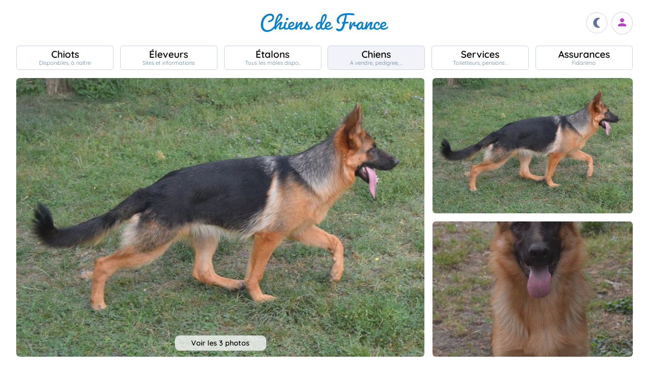

--- FILE ---
content_type: text/html; charset=UTF-8
request_url: https://www.chiens-de-france.com/chien/1047270
body_size: 6792
content:
<!DOCTYPE html><html lang="fr"><head>
<link rel="dns-prefetch" href="//chiens-de-france.com">
<link rel="dns-prefetch" href="//www.googletagmanager.com">
<link rel="dns-prefetch" href="//pagead2.googlesyndication.com">
<link rel="dns-prefetch" href="//www.chiens-de-france.com">
<link rel="dns-prefetch" href="//www.chiens-de-france.comphoto">
<link rel="dns-prefetch" href="//schema.org">
<link rel="dns-prefetch" href="//www.w3.org">
<link rel="dns-prefetch" href="//durocdegrandnourd.chiens-de-france.com">
<link rel="dns-prefetch" href="//agriculture.gouv.fr">
<link rel="dns-prefetch" href="//www.chiots-de-france.com"><script> window.googletag = window.googletag || { cmd: [] }; googletag.cmd.push(function () { googletag.pubads().set("page_url", "http://chiens-de-france.com "); }); </script><script async src="https://www.googletagmanager.com/gtag/js?id=UA-4102505-1" defer></script><script> window.dataLayer = window.dataLayer || []; function gtag(){dataLayer.push(arguments);} gtag('js', new Date()); gtag('config', 'UA-4102505-1', { 'anonymize_ip': true }); gtag('config', 'UA-4102505-10', { 'anonymize_ip': true }); gtag('config', 'G-LN6X65ZMEH');</script><script async src="https://pagead2.googlesyndication.com/pagead/js/adsbygoogle.js?client=ca-pub-3149658572215496" crossorigin="anonymous" defer></script><meta charset="utf-8"><meta name="viewport" content="initial-scale=1.0"><meta name="description" content=" Chien de race Berger Allemand Nikita Du Roc De Grand Nourd. Description détaillée, photos, pedigree, prix, toutes les informations sont sur Chiens de France "/><meta name="Author" content="Chiens-de-France" /><meta name="Copyright" content="Chiens-de-France" /><meta name="apple-mobile-web-app-capable" content="yes"><meta property="og:type" content="article" /><meta property="og:url" content="https://www.chiens-de-france.com/chien/1047270" /><meta property="og:title" content="Chien Berger Allemand Nikita Du Roc De Grand Nourd" /><meta property="og:image" content="https://www.chiens-de-france.com//photo/chiens/2017_08/chiens-Berger-allemand-685c73be-2b47-c704-59d2-5b51f24b8ef9_min.jpg" /><link rel="shortcut icon" type="image/x-icon" href="/favicon.ico"><script src="https://www.chiens-de-france.com/inc/js/app.js?a" defer></script><script defer src="/inc/vendors/uikit/js/uikit-core.min.js"></script><script defer src="/inc/vendors/uikit/js/components/lightbox.min.js"></script><script defer src="/inc/js/share.js"></script><link rel="preload" href="https://www.chiens-de-france.com/inc/fonts/quicksand-v22-latin-regular.woff" as="font" type="font/woff2" crossorigin><link rel="preload" href="https://www.chiens-de-france.com/inc/fonts/quicksand-v22-latin-regular.woff2" as="font" type="font/woff2" crossorigin><link rel="preload" href="https://www.chiens-de-france.com/inc/fonts/Marianne-Regular.woff" as="font" type="font/woff2" crossorigin><link rel="preload" href="https://www.chiens-de-france.com/inc/fonts/Marianne-Regular.woff2" as="font" type="font/woff2" crossorigin><link rel="preload" href="https://www.chiens-de-france.com/inc/fonts/materialicons/flUhRq6tzZclQEJ-Vdg-IuiaDsNc.woff2" as="font" type="font/woff2" crossorigin><link href="https://www.chiens-de-france.com/inc/css/v5-style.css?v1.2.66" rel="stylesheet" type="text/css" ><link rel="stylesheet" type="text/css" href="https://www.chiens-de-france.com/inc/css/v5-fiche-chiots.css?v1.2.66"><link rel='stylesheet' type='text/css' href='/inc/css/v5-icones.css?05122023'><link rel="stylesheet" type='text/css' href="/inc/vendors/light/css/uikit.min.css?05122023" /><title> Chien Berger Allemand Nikita Du Roc De Grand Nourd </title>
<style>.page_speed_190718803{ background-image: url('https://www.chiens-de-france.com//photo/chiens/2017_08/chiens-Berger-allemand-685c73be-2b47-c704-59d2-5b51f24b8ef9_min.jpg') } .page_speed_118959544{ display:block }</style>
</head><body><script> const sec = document.querySelector('body'); let darkMode = document.cookie.split('; ').find((e) => e.startsWith('darkMode=')); if(!darkMode) { document.cookie = "darkMode=false; path=/"; }else{ if(darkMode.split("=")[1] == "true") sec.classList.add('dark'); }</script><header><div class="nav-mobile-l"></div><div class="logcdf"><a href="https://www.chiens-de-france.com" title="Chiens de France" class="chiensdefrance"></a></div><div class="nav-mobile-r" role="navigation"><div class="fast-dark toggle"><span class="material-icons"></span></div><div class="fast-account"><a href="https://www.chiens-de-france.com/eleveurs/identifier" title="Se connecter à l&#039;admin des éleveurs ou création de compte"><span class="material-icons"></span></a></div><div class="fast-hamb" onclick="openNav()"><span class="material-icons"></span></div></div><div id="nav-mob" class="bout-gal"><div class="nav-mobile-cont"><div class="nav-mobile-top"><div class="nav-mobile-l"><a href="https://www.chiens-de-france.com" title="Retour à l'accueil" class="fast-home"><span class="material-icons"></span></a></div><a href="https://www.chiens-de-france.com" title="Chiens de France, site reférence des chiots et chiens de race" class="chiensdefrance"></a><div class="nav-mobile-r"><div class="fast-dark toggle"><span class="material-icons"></span></div><a href="javascript:void(0)" class="fast-close" onclick="closeNav()"><span class="material-icons"></span></a></div></div><div class="nav-mobile "><a href="https://www.chiens-de-france.com/chiots" class="chiots" title="Chiots inscrits au livre des origines Français (LOF) à vendre"><span>Chiots</span><span>Disponibles, à naître</span></a><a href="https://www.chiens-de-france.com/eleveurs" class="eleveurs" title="Tous les éleveurs de chiens de France"><span>Éleveurs</span><span>Sites et informations</span></a><a href="https://www.chiens-de-france.com/etalons" class="etalons" title="Tous les étalons disponibles sur chiens-de-france.com"><span>Étalons</span><span>Tous les mâles dispo..</span></a><a href="https://www.chiens-de-france.com/chiens" class="chiens" title="Les chiens de race"><span>Chiens</span><span>A vendre, pedigree, ..</span></a><a href="https://www.chiens-de-france.com/services" class="services" title="Pensions, toiletteurs, dresseurs... Retrouvez tous les sevices autour du chien"><span>Services</span><span>Toiletteurs, pensions ..</span></a><a href="https://www.chiens-de-france.com/fidanimo" class="services" title="Fidanimo votre assurance santé animale"><span>Assurances</span><span>Fidanimo</span></a><a href="https://www.chiens-de-france.com/eleveurs/identifier" class="connexion" title="Se connecter à l&#039;admin des éleveurs ou création de compte"><span>Connexion</span><span>Ou créez votre compte</span><span></span></a></div><a class="ad-purina" href="https://www.chiens-de-france.com/purina/produit" title="Club Purina Proplan"></a></div></div><script> function openNav() { document.getElementById("nav-mob").style.width = "100%"; } function closeNav() { document.getElementById("nav-mob").style.width = "0%"; } </script></header><nav><a href="https://www.chiens-de-france.com/chiots" class="chiots " title="Chiots inscrits au livre des origines Français (LOF) à vendre"><span>Chiots</span><span>Disponibles, à naître</span></a><a href="https://www.chiens-de-france.com/eleveurs" class="eleveurs " title="Tous les éleveurs de chiens de France"><span>Éleveurs</span><span>Sites et informations</span></a><a href="https://www.chiens-de-france.com/etalons" class="etalons " title="Tous les étalons disponibles sur chiens-de-france.com"><span>Étalons</span><span>Tous les mâles dispo..</span></a><a href="https://www.chiens-de-france.com/chiens" class="chiens actif " title="Les chiens de race"><span>Chiens</span><span>A vendre, pedigree, ..</span></a><a href="https://www.chiens-de-france.com/services" class="services " title="Pensions, toiletteurs, dresseurs... Retrouvez tous les sevices autour du chien"><span>Services</span><span>Toiletteurs, pensions ..</span></a><a href="https://www.chiens-de-france.com/fidanimo" class="assurance " title="Fidanimo votre assurance santé animale"><span>Assurances</span><span>Fidanimo</span></a><a href="https://www.chiens-de-france.com/eleveurs/identifier" class="connexion " title="Se connecter à l&#039;admin des éleveurs ou création de compte"><span>Connexion</span><span>Ou créez votre compte</span><span class="ic-con"><span class="material-icons"></span></span></a></nav><div class="content"><section class="glob "><div class="gal gal-2" uk-lightbox="animation: slide"><div class="gal-princ"><a href="https://www.chiens-de-france.com//photo/chiens/2017_08/chiens-Berger-allemand-685c73be-2b47-c704-59d2-5b51f24b8ef9_min.jpg" class="uk-inline " data-caption="1 / 3"><span class="page_speed_190718803"></span><div class="nbimg">Voir les 3 photos</div><div class="boxy ifmob"><span class="material-icons">photo_camera</span><span></span></div><img src="https://www.chiens-de-france.com//photo/chiens/2017_08/chiens-Berger-allemand-685c73be-2b47-c704-59d2-5b51f24b8ef9_min.jpg" alt="Publication : Du Roc De Grand Nourd "></a></div><div class="gal-item"><a href="https://www.chiens-de-france.com/photo/eleveurs/166/33016/album/985408e1-16f7-1444-59be-08ec21d3789c_min.jpg" class="uk-inline" data-caption=" 2 / 3 "><img src="https://www.chiens-de-france.com/photo/eleveurs/166/33016/album/985408e1-16f7-1444-59be-08ec21d3789c_min.jpg" alt="Publication : Du Roc De Grand Nourd "></a></div><div class="gal-item"><a href="https://www.chiens-de-france.com/photo/eleveurs/166/33016/album/a87225e4-c61e-3ce4-e919-9cd5fef360a0_min.jpg" class="uk-inline" data-caption=" 3 / 3 "><img src="https://www.chiens-de-france.com/photo/eleveurs/166/33016/album/a87225e4-c61e-3ce4-e919-9cd5fef360a0_min.jpg" alt="Publication : Du Roc De Grand Nourd "></a></div></div><ol id="breadcrumb" itemscope itemtype="https://schema.org/BreadcrumbList"><li itemprop="itemListElement" itemscope itemtype="https://schema.org/ListItem"><a itemprop="item" href="https://www.chiens-de-france.com"><span itemprop="name">Accueil</span></a><meta itemprop="position" content="1" /></li><li itemprop="itemListElement" itemscope itemtype="https://schema.org/ListItem"><a itemscope itemtype="https://schema.org/WebPage" itemprop="item" itemid="https://www.chiens-de-france.com/chiens" href="https://www.chiens-de-france.com/chiens"><span itemprop="name">chien</span></a><meta itemprop="position" content="2" /></li><li itemprop="itemListElement" itemscope itemtype="https://schema.org/ListItem"><a itemscope itemtype="https://schema.org/WebPage" itemprop="item" itemid="https://www.chiens-de-france.com/chiens/berger-allemand/france" href="https://www.chiens-de-france.com/chiens/berger-allemand/france"><span itemprop="name">Berger Allemand</span></a><meta itemprop="position" content="3" /></li><li itemprop="itemListElement" itemscope itemtype="https://schema.org/ListItem"><a itemscope itemtype="https://schema.org/WebPage" itemprop="item" itemid="https://www.chiens-de-france.com/chiens/berger-allemand/france/nouvelle-aquitaine" href="https://www.chiens-de-france.com/chiens/berger-allemand/france/nouvelle-aquitaine"><span itemprop="name">France - Nouvelle-Aquitaine</span></a><meta itemprop="position" content="4" /></li><li itemprop="itemListElement" itemscope itemtype="https://schema.org/ListItem"><a itemscope itemtype="https://schema.org/WebPage" itemprop="item" itemid="https://www.chiens-de-france.com/chiens/berger-allemand/france/nouvelle-aquitaine?departement=17-charente-maritime" href="https://www.chiens-de-france.com/chiens/berger-allemand/france/nouvelle-aquitaine?departement=17-charente-maritime"><span itemprop="name">17 - Charente Maritime</span></a><meta itemprop="position" content="5" /></li><li itemprop="itemListElement" itemscope itemtype="https://schema.org/ListItem"><span itemprop="name">Nikita Du Roc De Grand Nourd</span><meta itemprop="position" content="6" /></li></ol><div class="fiche"><div class="labeliflex"><script>window.addEventListener('load',(e) => { for(el of document.querySelectorAll(".ob_link")){ el.addEventListener("click",(ev) => { if(ev.currentTarget.dataset.l){ window.location.href = atob(ev.currentTarget.dataset.l); } }); };});</script><span class=" ob_link annonce-validee" title="Compte validé" data-l="aHR0cHM6Ly93d3cuY2hpZW5zLWRlLWZyYW5jZS5jb20vbGFiZWw=" ><svg xmlns="http://www.w3.org/2000/svg" viewBox="0 -960 960 960"><path d="M130-574q-7-5-8.5-12.5T126-602q62-85 155.5-132T481-781q106 0 200 45.5T838-604q7 9 4.5 16t-8.5 12q-6 5-14 4.5t-14-8.5q-55-78-141.5-119.5T481-741q-97 0-182 41.5T158-580q-6 9-14 10t-14-4ZM594-81q-104-26-170-103.5T358-374q0-50 36-84t87-34q51 0 87 34t36 84q0 33 25 55.5t59 22.5q34 0 58-22.5t24-55.5q0-116-85-195t-203-79q-118 0-203 79t-85 194q0 24 4.5 60t21.5 84q3 9-.5 16T208-205q-8 3-15.5-.5T182-217q-15-39-21.5-77.5T154-374q0-133 96.5-223T481-687q135 0 232 90t97 223q0 50-35.5 83.5T688-257q-51 0-87.5-33.5T564-374q0-33-24.5-55.5T481-452q-34 0-58.5 22.5T398-374q0 97 57.5 162T604-121q9 3 12 10t1 15q-2 7-8 12t-15 3ZM260-783q-8 5-16 2.5T232-791q-4-8-2-14.5t10-11.5q56-30 117-46t124-16q64 0 125 15.5T724-819q9 5 10.5 12t-1.5 14q-3 7-10 11t-17-1q-53-27-109.5-41.5T481-839q-58 0-114 13.5T260-783ZM378-95q-59-62-90.5-126.5T256-374q0-91 66-153.5T481-590q93 0 160 62.5T708-374q0 9-5.5 14.5T688-354q-8 0-14-5.5t-6-14.5q0-75-55.5-125.5T481-550q-76 0-130.5 50.5T296-374q0 81 28 137.5T406-123q6 6 6 14t-6 14q-6 6-14 6t-14-6Zm302-68q-89 0-154.5-60T460-374q0-8 5.5-14t14.5-6q9 0 14.5 6t5.5 14q0 75 54 123t126 48q6 0 17-1t23-3q9-2 15.5 2.5T744-191q2 8-3 14t-13 8q-18 5-31.5 5.5t-16.5.5Z" /></svg><span>Compte validé</span></span><span class=" ob_link " title="En savoir plus sur les labels" data-l="aHR0cHM6Ly93d3cuY2hpZW5zLWRlLWZyYW5jZS5jb20vbGFiZWw=" ><span class="labeliflex-savoir"><svg xmlns="http://www.w3.org/2000/svg" height="24" viewBox="0 -960 960 960" width="24"><path d="M476-280q21 0 35.5-14.5T526-330q0-21-14.5-35.5T476-380q-21 0-35.5 14.5T426-330q0 21 14.5 35.5T476-280Zm-36-154h74q0-17 1.5-29t6.5-23q5-11 12.5-20.5T556-530q35-35 49.5-58.5T620-642q0-53-36-85.5T487-760q-55 0-93.5 27T340-658l66 26q7-27 28-43.5t49-16.5q27 0 45 14.5t18 38.5q0 17-11 36t-37 42q-17 14-27.5 27.5T453-505q-7 15-10 31.5t-3 39.5Zm40 394L360-160H200q-33 0-56.5-23.5T120-240v-560q0-33 23.5-56.5T200-880h560q33 0 56.5 23.5T840-800v560q0 33-23.5 56.5T760-160H600L480-40ZM200-240h192l88 88 88-88h192v-560H200v560Zm280-280Z" /></svg></span></span></div><div class="fiche-top"><div><h1 class="fiche-top-int spb "><span>Chien Berger Allemand</span> Nikita Du Roc De Grand Nourd <div class="mt-sm"><div class="list-etoile "><div class="star"><span></span></div><div class="star"><span></span></div><div class="star"><span></span></div><div class="star"><span></span></div><div class="star"><span></span></div><div class="star"><span></span></div></div></div></h1><a rel="noopener" href="https://durocdegrandnourd.chiens-de-france.com/berger-allemand" target="_blank" class="fiche-mob-site-eleveur"><svg xmlns="http://www.w3.org/2000/svg" height="24" viewBox="0 -960 960 960" width="24"><path d="M200-120q-33 0-56.5-23.5T120-200v-560q0-33 23.5-56.5T200-840h280v80H200v560h560v-280h80v280q0 33-23.5 56.5T760-120H200Zm188-212-56-56 372-372H560v-80h280v280h-80v-144L388-332Z" /></svg> Du Roc De Grand Nourd </a></div></div><div class="fiche-box"><h2>Informations sur le chien</h2><ul class="liste-info-1"><li><div>Sexe</div><p>Femelle </p></li><li><div>Née le 05/01/2017</div><p>9 an et 0 mois</p></li><li><div>Couleur</div><p>Noir et feu </p></li><li><div>Tatouage</div><p>711434/66510 </p></li><li><div>Puce </div><p>250268501212156 </p></li><li><div>Inscrit au Livre d&#039;origine</div><p>LOF </p></li><li><div>N° d&#039;origine</div><p>/ </p></li></ul></div><div class="fiche-box"><h2>Tares</h2><div class="tares"><div class="tares-list"><span>HD - A</span><span>ED - A</span></div></div></div><div class="fiche-box"><h2>Propriétaire et producteur</h2><ul class="liste-info-2"><li><div>Site du propriétaire et producteur</div><a rel="noopener" href="https://durocdegrandnourd.chiens-de-france.com/berger-allemand" target="_blank" class="fichesite" title="Site du propriétaire"> Du Roc De Grand Nourd</a></li><li><div>Lieu</div><p>17 - Charente Maritime</p></li><li><div>Infos complémentaires</div><p> Chien retraité &nbsp; </p></li></ul></div><div class="fiche-box"><h2>Les parents</h2><div class="pedifich-flex"><div class="pedifich male"><div class="pedi-flx"><div class="type">Père</div><span class=" ob_link img-p" title="Inox Des terres de la serpenterie" data-l="aHR0cHM6Ly93d3cuY2hpZW5zLWRlLWZyYW5jZS5jb20vY2hpZW4vMTA1MTExNC9hcmNoaXZl" ></span><span class=" ob_link " title="Inox Des terres de la serpenterie" data-l="aHR0cHM6Ly93d3cuY2hpZW5zLWRlLWZyYW5jZS5jb20vY2hpZW4vMTA1MTExNC9hcmNoaXZl" ><div class="nom">Inox Des terres de la serpenterie</div></span></div><div class="gpbox-arbo"><span></span></div><div class="gpbox"><span class=" ob_link gp" title="CH. Remo vom fichtenschag" data-l="aHR0cHM6Ly93d3cuY2hpZW5zLWRlLWZyYW5jZS5jb20vY2hpZW4vOTc3NTgyL2FyY2hpdmU=" ><div class="gp-int">Grand père</div><div class="img-gp"><img src="https://www.chiens-de-france.com//photo/chiens/2024_03/chiens-Berger-Allemand-901552e1-46e1-fbc4-551a-1a3ebe303187_min.jpg" alt="CH. Remo vom fichtenschag" loading="lazy" /></div><div class="img-int">CH. Remo vom fichtenschag</div></span><a class="gp" href="https://www.chiens-de-france.com/chien/689335" title="Esmeralda Des terres de la serpenterie"><div class="gp-int">Grand mère</div><div class="img-gp"><img src="https://www.chiens-de-france.com//photo/chiens/2011_11/chiens-Berger-allemand-25c1842b-3415-7f04-f1fa-7278c8af5da9.jpg" alt="Esmeralda Des terres de la serpenterie" loading="lazy" /></div><div class="img-int">Esmeralda Des terres de la serpenterie</div></a></div></div><div class="pedifich femelle"><div class="pedi-flx"><span class=" ob_link img-p" title="Guapa Des terres de la serpenterie" data-l="aHR0cHM6Ly93d3cuY2hpZW5zLWRlLWZyYW5jZS5jb20vY2hpZW4vNzIxOTYyL2FyY2hpdmU=" ><img src="https://www.chiens-de-france.com//photo/chiens/2012_11/chiens-Berger-allemand-200ba6ce-1f87-76d4-a1d0-8ffb9630ebbc.jpg" alt="Guapa Des terres de la serpenterie" loading="lazy" /></span><span class=" ob_link " title="Guapa Des terres de la serpenterie" data-l="aHR0cHM6Ly93d3cuY2hpZW5zLWRlLWZyYW5jZS5jb20vY2hpZW4vNzIxOTYyL2FyY2hpdmU=" ><div class="type">Mère</div><div class="nom">Guapa Des terres de la serpenterie</div></span></div><div class="gpbox-arbo"><span></span></div><div class="pedi-grid"><div class="gpbox"><a class="gp" href="https://www.chiens-de-france.com/chien/613932" title="CH. Einstein Des terres de la serpenterie"><div class="gp-int">Grand père</div><div class="img-gp"><img src="https://www.chiens-de-france.com//photo/chiens/2011_01/chiens-Berger-allemand-45791bf9-9571-6a24-d573-0ea88bc233a8.jpg" alt="CH. Einstein Des terres de la serpenterie" loading="lazy" /></div><div class="img-int">CH. Einstein Des terres de la serpenterie</div></a><a class="gp" href="https://www.chiens-de-france.com/chien/579345" title="Denfer Des terres de la serpenterie"><div class="gp-int">Grand mère</div><div class="img-gp"><img src="https://www.chiens-de-france.com//photo/chiens/2010_09/chiens-Berger-allemand-401e9148-3695-3fd4-15cd-8993056355b4.jpg" alt="Denfer Des terres de la serpenterie" loading="lazy" /></div><div class="img-int">Denfer Des terres de la serpenterie</div></a></div></div></div></div><div class="lien-pedigree"><span class=" ob_link " data-l="aHR0cHM6Ly93d3cuY2hpZW5zLWRlLWZyYW5jZS5jb20vY2hpZW4vMTA0NzI3MC9wZWRpZ3JlZQ==" > Pédigree de Nikita Du Roc De Grand Nourd </span><div></div></div></div><div class="mt-md mb-lg"><span class=" ob_link fiche-signaler" data-l="aHR0cHM6Ly93d3cuY2hpZW5zLWRlLWZyYW5jZS5jb20vY2hpZW4vMTA0NzI3MC9zaWduYWxlcg==" > Signaler un abus </span></div></section><aside class="various"><div class="ad"><ins  data-ad-client="ca-pub-3149658572215496" data-ad-slot="5070841385" data-ad-format="auto" data-full-width-responsive="true"class="adsbygoogle page_speed_118959544"></ins><script> (adsbygoogle = window.adsbygoogle || []).push({});</script></div><div class="regroup-menud"><a class="ad-purina" href="https://www.chiens-de-france.com/purina/produit" title="Club Purina Proplan"></a><a class="mb-lg creer-site" href="https://www.chiens-de-france.com/eleveurs/creer-son-site-gratuit"><span class="cs1">Créez votre site éleveur</span><span class="cs2">GRATUITEMENT</span><span class="cs3">et profitez de tous les services<br>Chiens de France.</span><span class="cs4"></span></a></div><div class="sticky-menud"><div class="f-3">Les autres chiens Berger Allemand</div><div class="list_box_300 mb-resp"><a class="box-3 m-chien" href="https://www.chiens-de-france.com/chien/1004029" title="Étalon Berger Allemand - Missy Du Roc De Grand Nourd"><div class="box-img"><img loading="lazy" src="https://www.chiens-de-france.com//photo/chiens/2017_04/tn200/TN200_chiens-Berger-allemand-57f68df0-ac52-fb54-5153-9722d5c6533b_min.jpg" alt="Étalon Berger Allemand - Missy Du Roc De Grand Nourd" /></div><div class="box-regroup"><div class="box-int-2-mchien">Missy Du Roc De Grand Nourd</div><div class="mb-sm"><div class="list-etoile "><div class="star"><span></span></div><div class="star"><span></span></div><div class="star"><span></span></div><div class="star"><span></span></div><div class="star"><span></span></div></div></div><div class="box-int-1"></div></div></a><a class="box-3 m-chien" href="https://www.chiens-de-france.com/chien/1274618" title="Étalon Berger Allemand - Raven du marais de Lilou"><div class="box-img"><img loading="lazy" src="https://www.chiens-de-france.com//photo/chiens/2023_04/tn200/TN200_chiens-Berger-Allemand-f62ff649-dd9e-3394-a128-77c1d2c48458_min.jpg" alt="Étalon Berger Allemand - Raven du marais de Lilou" /></div><div class="box-regroup"><div class="box-int-2-mchien">Raven du marais de Lilou</div><div class="mb-sm"><div class="list-etoile "><div class="star"><span></span></div><div class="star"><span></span></div><div class="star"><span></span></div><div class="star"><span></span></div><div class="star"><span></span></div><div class="certif"><span></span></div></div></div><div class="box-int-1"></div></div></a><a class="box-3 m-chien" href="https://www.chiens-de-france.com/chien/1302033" title="Étalon Berger Allemand - Ravanui Du Roc De Grand Nourd"><div class="box-img"><img loading="lazy" src="https://www.chiens-de-france.com//photo/chiens/2022_09/tn200/TN200_chiens-Berger-Allemand-20a963d3-a042-66d4-ed4a-6a5b93321d35_min.jpg" alt="Étalon Berger Allemand - Ravanui Du Roc De Grand Nourd" /></div><div class="box-regroup"><div class="box-int-2-mchien">Ravanui Du Roc De Grand Nourd</div><div class="mb-sm"><div class="list-etoile "><div class="star"><span></span></div><div class="star"><span></span></div><div class="star"><span></span></div><div class="star"><span></span></div><div class="star"><span></span></div></div></div><div class="box-int-1"></div></div></a><a class="box-3 m-chien" href="https://www.chiens-de-france.com/chien/1427028" title="Étalon Berger Allemand - Ruby Of Pride Winners"><div class="box-img"><img loading="lazy" src="https://www.chiens-de-france.com//photo/chiens/2025_08/tn200/TN200_chiens-Berger-Allemand-c6a25970-a4dd-33d4-f552-2d5174ce3ccc_min.jpg" alt="Étalon Berger Allemand - Ruby Of Pride Winners" /></div><div class="box-regroup"><div class="box-int-2-mchien">Ruby Of Pride Winners</div><div class="mb-sm"><div class="list-etoile "></div></div><div class="box-int-1"></div></div></a><a class="box-3 m-chien" href="https://www.chiens-de-france.com/chien/1359486" title="Étalon Berger Allemand - Taurus Du Roc De Grand Nourd"><div class="box-img"><img loading="lazy" src="https://www.chiens-de-france.com//photo/chiens/2023_07/tn200/TN200_chiens-Berger-Allemand-e3c17d48-a614-a304-09f1-126c60723e0a_min.jpg" alt="Étalon Berger Allemand - Taurus Du Roc De Grand Nourd" /></div><div class="box-regroup"><div class="box-int-2-mchien">Taurus Du Roc De Grand Nourd</div><div class="mb-sm"><div class="list-etoile "><div class="star"><span></span></div><div class="star"><span></span></div><div class="star"><span></span></div><div class="star"><span></span></div><div class="star"><span></span></div><div class="star"><span></span></div></div></div><div class="box-int-1"></div></div></a><a class="box-3 m-chien" href="https://www.chiens-de-france.com/chien/1407010" title="Étalon Berger Allemand - U&#039;vanouk Du Roc De Grand Nourd"><div class="box-img"><img loading="lazy" src="https://www.chiens-de-france.com//photo/chiens/2025_02/tn200/TN200_chiens-Berger-Allemand-cd6a8050-c837-7234-c9fe-2ba70b804de7_min.jpg" alt="Étalon Berger Allemand - U&#039;vanouk Du Roc De Grand Nourd" /></div><div class="box-regroup"><div class="box-int-2-mchien">U&#039;vanouk Du Roc De Grand Nourd</div><div class="mb-sm"><div class="list-etoile "></div></div><div class="box-int-1"></div></div></a></div></div></aside></div><div class="content"><aside class="ad-horizon"><ins  data-ad-client="ca-pub-3149658572215496" data-ad-slot="5070841385" data-ad-format="auto" data-full-width-responsive="true"class="adsbygoogle page_speed_118959544"></ins><script> (adsbygoogle = window.adsbygoogle || []).push({});</script></aside></div><div class="list-other-max"><div class="content-max list-other"><div><div>Retrouvez tous les chiots Berger Allemand </div><ul><li><a href="https://www.chiens-de-france.com/chiots/berger-allemand/france" title="">Les chiots Berger Allemand en France</a></li><li><a href="https://www.chiens-de-france.com/chiots/berger-allemand/france/nouvelle-aquitaine" title="">Les chiots Berger Allemand dans la région Nouvelle-Aquitaine</a></li><li><a href="https://www.chiens-de-france.com/chiots/berger-allemand/france/nouvelle-aquitaine?departement=17-charente-maritime" title="">Les chiots Berger Allemand dans le département 17 - Charente Maritime</a></li></ul></div><div><div>Retrouvez tous les eleveurs Berger Allemand</div><ul><li><a href="https://www.chiens-de-france.com/eleveurs/berger-allemand/france" title="">Les éleveurs Berger Allemand en France</a></li><li><a href="https://www.chiens-de-france.com/eleveurs/berger-allemand/france/nouvelle-aquitaine" title="">Les éleveurs Berger Allemand dans la région Nouvelle-Aquitaine</a></li><li><a href="https://www.chiens-de-france.com/eleveurs/berger-allemand/france/nouvelle-aquitaine?departement=17-charente-maritime" title="">Les éleveurs Berger Allemand dans le département 17 - Charente Maritime</a></li></ul></div></div></div><div class="content-sensi"><div class="sensi"><div><div> Un animal est un être sensible. Vous êtes responsable de la santé et du bien-être de votre animal pour toute sa vie. Pour plus d'informations, consultez le site du ministère chargé de l'agriculture : <span class=" ob_link " data-l="aHR0cHM6Ly9hZ3JpY3VsdHVyZS5nb3V2LmZyL2NvbnNlaWxzLWV0LXJlZ2xlbWVudGF0aW9uLXRvdXQtc2F2b2lyLXN1ci1sZXMtYW5pbWF1eC1kZS1jb21wYWduaWU=" > https://agriculture.gouv.fr/conseils-et-reglementation-tout-savoir-sur-les-animaux-de-compagnie. </span></div></div><div class="log-rf"></div></div></div><footer class="footer-dim"><div class="all-data-footer"><a href="https://www.chiens-de-france.com/tous-les-chiots" title="tous les chiots chiens-de-france">Annuaire des chiots</a><a href="https://www.chiens-de-france.com/tous-les-eleveurs" title="tous les éleveurs chiens-de-france">Annuaire des éleveurs</a><a href="https://www.chiens-de-france.com/tous-les-etalons" title="tous les étalons chiens-de-france">Annuaire des étalons</a><a href="https://www.chiens-de-france.com/tous-les-chiens" title="tous les étalons chiens-de-france">Annuaire des chiens</a></div><div class="it1"><a rel="noopener" href="https://www.chiots-de-france.com" target="_blank" title="Chiots de France" class="pieddepage-ecart pieddepage-br noir">Chiots-de-france.com</a><a href="https://www.chiens-de-france.com/legal" title="Mentions Légales de chiens-de-france.com" class="pieddepage-ecart pieddepage-br noir">Mentions Légales</a><a href="https://www.chiens-de-france.com/legal/confidentialite" title="Politique de Confidentialité de chiens-de-france.com" class="pieddepage-ecart pieddepage-br noir">Politique de Confidentialité</a></div><div class="it3">Copyright 2026 Chiens-de-france.com</div></footer><script> const toggles = document.querySelectorAll('.toggle'); for(let toggle of toggles) { toggle.onclick = function() { sec.classList.toggle('dark'); document.cookie = "darkMode="+(sec.classList.contains('dark')?"true":"false")+"; path=/"; } }</script><script defer src="https://static.cloudflareinsights.com/beacon.min.js/vcd15cbe7772f49c399c6a5babf22c1241717689176015" integrity="sha512-ZpsOmlRQV6y907TI0dKBHq9Md29nnaEIPlkf84rnaERnq6zvWvPUqr2ft8M1aS28oN72PdrCzSjY4U6VaAw1EQ==" data-cf-beacon='{"version":"2024.11.0","token":"dd77db5b93514ac2810bb01b2f613afd","server_timing":{"name":{"cfCacheStatus":true,"cfEdge":true,"cfExtPri":true,"cfL4":true,"cfOrigin":true,"cfSpeedBrain":true},"location_startswith":null}}' crossorigin="anonymous"></script>
</body></html>

--- FILE ---
content_type: text/html; charset=utf-8
request_url: https://www.google.com/recaptcha/api2/aframe
body_size: 266
content:
<!DOCTYPE HTML><html><head><meta http-equiv="content-type" content="text/html; charset=UTF-8"></head><body><script nonce="9i-c_Nx84sG3CSOoXhDKZw">/** Anti-fraud and anti-abuse applications only. See google.com/recaptcha */ try{var clients={'sodar':'https://pagead2.googlesyndication.com/pagead/sodar?'};window.addEventListener("message",function(a){try{if(a.source===window.parent){var b=JSON.parse(a.data);var c=clients[b['id']];if(c){var d=document.createElement('img');d.src=c+b['params']+'&rc='+(localStorage.getItem("rc::a")?sessionStorage.getItem("rc::b"):"");window.document.body.appendChild(d);sessionStorage.setItem("rc::e",parseInt(sessionStorage.getItem("rc::e")||0)+1);localStorage.setItem("rc::h",'1768745182745');}}}catch(b){}});window.parent.postMessage("_grecaptcha_ready", "*");}catch(b){}</script></body></html>

--- FILE ---
content_type: text/css
request_url: https://www.chiens-de-france.com/inc/vendors/light/css/uikit.min.css?05122023
body_size: 14128
content:
.uk-lightbox {
  display: none;
  position: fixed;
  top: 0;
  right: 0;
  bottom: 0;
  left: 0;
  z-index: 1010;
  background: hsla(0,0%,0%,0.9);
  opacity: 0;
  transition: opacity .15s linear;
  touch-action: pinch-zoom
}
.uk-lightbox.uk-open {
  display: block;
  opacity: 1
}
.uk-lightbox :focus {
  outline-color: rgba(255, 255, 255, .7)
}
.uk-lightbox :focus-visible {
  outline-color: rgba(255, 255, 255, .7)
}
.uk-lightbox-page {
  overflow: hidden
}
.uk-lightbox-items > * {
  position: absolute;
  top: 0;
  right: 0;
  bottom: 0;
  left: 0;
  display: none;
  justify-content: center;
  align-items: center;
  color: rgba(255, 255, 255, .7);
  will-change: transform, opacity
}
.uk-lightbox-items > * > * {
  max-width: 100vw;
  max-height: 100vh
}
.uk-lightbox-items > * > :not(iframe) {
  width: auto;
  height: auto
}
.uk-lightbox-items > .uk-active {
  display: flex
}
.uk-lightbox-toolbar {
  padding: 10px 10px;
  background: rgba(0, 0, 0, .3);
  color: rgba(255, 255, 255, .7)
}
.uk-lightbox-toolbar > * {
  color: rgba(255, 255, 255, .7)
}
.uk-lightbox-toolbar-icon {
  padding: 5px;
  color: rgba(255, 255, 255, .7)
}
.uk-lightbox-toolbar-icon:hover {
  color: #fff
}
.uk-lightbox-button {
  box-sizing: border-box;
  width: 50px;
  height: 50px;
  background: rgba(0, 0, 0, .3);
  color: rgba(255, 255, 255, .7);
  display: inline-flex;
  justify-content: center;
  align-items: center
}
.uk-lightbox-button:hover {
  color: #fff
}
.uk-lightbox-caption:empty {
  display: none
}
.uk-lightbox-iframe {
  width: 80%;
  height: 80%
} 
.uk-icon {
  margin: 0;
  border: none;
  border-radius: 0;
  overflow: visible;
  font: inherit;
  color: inherit;
  text-transform: none;
  padding: 0;
  background-color: transparent;
  display: inline-block;
  fill: currentcolor;
  line-height: 0
}
button.uk-icon:not(:disabled) {
  cursor: pointer
}
.uk-icon::-moz-focus-inner {
  border: 0;
  padding: 0
}
.uk-icon:not(.uk-preserve) [fill*='#']:not(.uk-preserve) {
  fill: currentcolor
}
.uk-icon:not(.uk-preserve) [stroke*='#']:not(.uk-preserve) {
  stroke: currentcolor
}
.uk-icon > * {
  transform: translate(0, 0)
}
.uk-icon-image {
  width: 20px;
  height: 20px;
  background-position: 50% 50%;
  background-repeat: no-repeat;
  background-size: contain;
  vertical-align: middle;
  object-fit: scale-down;
  max-width: none
}
.uk-icon-link {
  color: #999;
  text-decoration: none !important
}
.uk-icon-link:hover {
  color: #666
}
.uk-active > .uk-icon-link, .uk-icon-link:active {
  color: #595959
}
.uk-icon-button {
  box-sizing: border-box;
  width: 36px;
  height: 36px;
  border-radius: 500px;
  background: #f8f8f8;
  color: #999;
  vertical-align: middle;
  display: inline-flex;
  justify-content: center;
  align-items: center;
  transition: .1s ease-in-out;
  transition-property: color, background-color
}
.uk-icon-button:hover {
  background-color: #ebebeb;
  color: #666
}
.uk-active > .uk-icon-button, .uk-icon-button:active {
  background-color: #dfdfdf;
  color: #666
}

/*********************************************************/
/*********************************************************/
/*********************************************************/
/*********************************************************/
/*********************************************************/
/*********************************************************/
/*********************************************************/
  
 
.uk-range {
  -webkit-appearance: none;
  box-sizing: border-box;
  margin: 0;
  vertical-align: middle;
  max-width: 100%;
  width: 100%;
  background: 0 0
}
.uk-range:focus {
  outline: 0
}
.uk-range::-moz-focus-outer {
  border: none
}
.uk-range:not(:disabled)::-webkit-slider-thumb {
  cursor: pointer
}
.uk-range:not(:disabled)::-moz-range-thumb {
  cursor: pointer
}
.uk-range::-webkit-slider-runnable-track {
  height: 3px;
  background: #ebebeb;
  border-radius: 500px
}
.uk-range:active::-webkit-slider-runnable-track, .uk-range:focus::-webkit-slider-runnable-track {
  background: #dedede
}
.uk-range::-moz-range-track {
  height: 3px;
  background: #ebebeb;
  border-radius: 500px
}
.uk-range:focus::-moz-range-track {
  background: #dedede
}
.uk-range::-webkit-slider-thumb {
  -webkit-appearance: none;
  margin-top: -7px;
  height: 15px;
  width: 15px;
  border-radius: 500px;
  background: #fff;
  border: 1px solid #ccc
}
.uk-range::-moz-range-thumb {
  border: none;
  height: 15px;
  width: 15px;
  margin-top: -7px;
  border-radius: 500px;
  background: #fff;
  border: 1px solid #ccc
}
.uk-checkbox, .uk-input, .uk-radio, .uk-select, .uk-textarea {
  box-sizing: border-box;
  margin: 0;
  border-radius: 0;
  font: inherit
}
.uk-input {
  overflow: visible
}
.uk-select {
  text-transform: none
}
.uk-select optgroup {
  font: inherit;
  font-weight: 700
}
.uk-textarea {
  overflow: auto
}
.uk-input[type=search]::-webkit-search-cancel-button, .uk-input[type=search]::-webkit-search-decoration {
  -webkit-appearance: none
}
.uk-input[type=number]::-webkit-inner-spin-button, .uk-input[type=number]::-webkit-outer-spin-button {
  height: auto
}
.uk-input::-moz-placeholder, .uk-textarea::-moz-placeholder {
  opacity: 1
}
.uk-checkbox:not(:disabled), .uk-radio:not(:disabled) {
  cursor: pointer
}
.uk-fieldset {
  border: none;
  margin: 0;
  padding: 0
}
.uk-input, .uk-textarea {
  -webkit-appearance: none
}
.uk-input, .uk-select, .uk-textarea {
  max-width: 100%;
  width: 100%;
  border: 0 none;
  padding: 0 10px;
  background: #fff;
  color: #666;
  border: 1px solid #e5e5e5;
  transition: .2s ease-in-out;
  transition-property: color, background-color, border
}
.uk-input, .uk-select:not([multiple]):not([size]) {
  height: 40px;
  vertical-align: middle;
  display: inline-block
}
.uk-input:not(input), .uk-select:not(select) {
  line-height: 38px
}
.uk-select[multiple], .uk-select[size], .uk-textarea {
  padding-top: 6px;
  padding-bottom: 6px;
  vertical-align: top
}
.uk-select[multiple], .uk-select[size] {
  resize: vertical
}
.uk-input:focus, .uk-select:focus, .uk-textarea:focus {
  outline: 0;
  background-color: #fff;
  color: #666;
  border-color: #1e87f0
}
.uk-input:disabled, .uk-select:disabled, .uk-textarea:disabled {
  background-color: #f8f8f8;
  color: #999;
  border-color: #e5e5e5
}
.uk-input::placeholder {
  color: #999
}
.uk-textarea::placeholder {
  color: #999
}
.uk-form-small {
  font-size: .875rem
}
.uk-form-small:not(textarea):not([multiple]):not([size]) {
  height: 30px;
  padding-left: 8px;
  padding-right: 8px
}
[multiple].uk-form-small, [size].uk-form-small, textarea.uk-form-small {
  padding: 5px 8px
}
.uk-form-small:not(select):not(input):not(textarea) {
  line-height: 28px
}
.uk-form-large {
  font-size: 1.25rem
}
.uk-form-large:not(textarea):not([multiple]):not([size]) {
  height: 55px;
  padding-left: 12px;
  padding-right: 12px
}
[multiple].uk-form-large, [size].uk-form-large, textarea.uk-form-large {
  padding: 7px 12px
}
.uk-form-large:not(select):not(input):not(textarea) {
  line-height: 53px
}
.uk-form-danger, .uk-form-danger:focus {
  color: #f0506e;
  border-color: #f0506e
}
.uk-form-success, .uk-form-success:focus {
  color: #32d296;
  border-color: #32d296
}
.uk-form-blank {
  background: 0 0;
  border-color: transparent
}
.uk-form-blank:focus {
  border-color: #e5e5e5;
  border-style: solid
}
 
.uk-form-width-small {
  width: 130px
}
.uk-form-width-medium {
  width: 200px
}
.uk-form-width-large {
  width: 500px
}
.uk-select:not([multiple]):not([size]) {
  -webkit-appearance: none;
  -moz-appearance: none;
  padding-right: 20px;
  background-image: url("data:image/svg+xml;charset=UTF-8,%3Csvg%20width%3D%2224%22%20height%3D%2216%22%20viewBox%3D%220%200%2024%2016%22%20xmlns%3D%22http%3A%2F%2Fwww.w3.org%2F2000%2Fsvg%22%3E%0A%20%20%20%20%3Cpolygon%20fill%3D%22%23666%22%20points%3D%2212%201%209%206%2015%206%22%20%2F%3E%0A%20%20%20%20%3Cpolygon%20fill%3D%22%23666%22%20points%3D%2212%2013%209%208%2015%208%22%20%2F%3E%0A%3C%2Fsvg%3E%0A");
  background-repeat: no-repeat;
  background-position: 100% 50%
}
.uk-select:not([multiple]):not([size]) option {
  color: #666
}
.uk-select:not([multiple]):not([size]):disabled {
  background-image: url("data:image/svg+xml;charset=UTF-8,%3Csvg%20width%3D%2224%22%20height%3D%2216%22%20viewBox%3D%220%200%2024%2016%22%20xmlns%3D%22http%3A%2F%2Fwww.w3.org%2F2000%2Fsvg%22%3E%0A%20%20%20%20%3Cpolygon%20fill%3D%22%23999%22%20points%3D%2212%201%209%206%2015%206%22%20%2F%3E%0A%20%20%20%20%3Cpolygon%20fill%3D%22%23999%22%20points%3D%2212%2013%209%208%2015%208%22%20%2F%3E%0A%3C%2Fsvg%3E%0A")
}
.uk-input[list] {
  padding-right: 20px;
  background-repeat: no-repeat;
  background-position: 100% 50%
}
.uk-input[list]:focus, .uk-input[list]:hover {
  background-image: url("data:image/svg+xml;charset=UTF-8,%3Csvg%20width%3D%2224%22%20height%3D%2216%22%20viewBox%3D%220%200%2024%2016%22%20xmlns%3D%22http%3A%2F%2Fwww.w3.org%2F2000%2Fsvg%22%3E%0A%20%20%20%20%3Cpolygon%20fill%3D%22%23666%22%20points%3D%2212%2012%208%206%2016%206%22%20%2F%3E%0A%3C%2Fsvg%3E%0A")
}
.uk-input[list]::-webkit-calendar-picker-indicator {
  display: none !important
}
.uk-checkbox, .uk-radio {
  display: inline-block;
  height: 16px;
  width: 16px;
  overflow: hidden;
  margin-top: -4px;
  vertical-align: middle;
  -webkit-appearance: none;
  -moz-appearance: none;
  background-color: transparent;
  background-repeat: no-repeat;
  background-position: 50% 50%;
  border: 1px solid #ccc;
  transition: .2s ease-in-out;
  transition-property: background-color, border
}
.uk-radio {
  border-radius: 50%
}
.uk-checkbox:focus, .uk-radio:focus {
  background-color: rgba(0, 0, 0, 0);
  outline: 0;
  border-color: #1e87f0
}
.uk-checkbox:checked, .uk-checkbox:indeterminate, .uk-radio:checked {
  background-color: #1e87f0;
  border-color: transparent
}
.uk-checkbox:checked:focus, .uk-checkbox:indeterminate:focus, .uk-radio:checked:focus {
  background-color: #0e6dcd
}
.uk-radio:checked {
  background-image: url("data:image/svg+xml;charset=UTF-8,%3Csvg%20width%3D%2216%22%20height%3D%2216%22%20viewBox%3D%220%200%2016%2016%22%20xmlns%3D%22http%3A%2F%2Fwww.w3.org%2F2000%2Fsvg%22%3E%0A%20%20%20%20%3Ccircle%20fill%3D%22%23fff%22%20cx%3D%228%22%20cy%3D%228%22%20r%3D%222%22%20%2F%3E%0A%3C%2Fsvg%3E")
}
.uk-checkbox:checked {
  background-image: url("data:image/svg+xml;charset=UTF-8,%3Csvg%20width%3D%2214%22%20height%3D%2211%22%20viewBox%3D%220%200%2014%2011%22%20xmlns%3D%22http%3A%2F%2Fwww.w3.org%2F2000%2Fsvg%22%3E%0A%20%20%20%20%3Cpolygon%20fill%3D%22%23fff%22%20points%3D%2212%201%205%207.5%202%205%201%205.5%205%2010%2013%201.5%22%20%2F%3E%0A%3C%2Fsvg%3E%0A")
}
.uk-checkbox:indeterminate {
  background-image: url("data:image/svg+xml;charset=UTF-8,%3Csvg%20width%3D%2216%22%20height%3D%2216%22%20viewBox%3D%220%200%2016%2016%22%20xmlns%3D%22http%3A%2F%2Fwww.w3.org%2F2000%2Fsvg%22%3E%0A%20%20%20%20%3Crect%20fill%3D%22%23fff%22%20x%3D%223%22%20y%3D%228%22%20width%3D%2210%22%20height%3D%221%22%20%2F%3E%0A%3C%2Fsvg%3E")
}
.uk-checkbox:disabled, .uk-radio:disabled {
  background-color: #f8f8f8;
  border-color: #e5e5e5
}
.uk-radio:disabled:checked {
  background-image: url("data:image/svg+xml;charset=UTF-8,%3Csvg%20width%3D%2216%22%20height%3D%2216%22%20viewBox%3D%220%200%2016%2016%22%20xmlns%3D%22http%3A%2F%2Fwww.w3.org%2F2000%2Fsvg%22%3E%0A%20%20%20%20%3Ccircle%20fill%3D%22%23999%22%20cx%3D%228%22%20cy%3D%228%22%20r%3D%222%22%20%2F%3E%0A%3C%2Fsvg%3E")
}
.uk-checkbox:disabled:checked {
  background-image: url("data:image/svg+xml;charset=UTF-8,%3Csvg%20width%3D%2214%22%20height%3D%2211%22%20viewBox%3D%220%200%2014%2011%22%20xmlns%3D%22http%3A%2F%2Fwww.w3.org%2F2000%2Fsvg%22%3E%0A%20%20%20%20%3Cpolygon%20fill%3D%22%23999%22%20points%3D%2212%201%205%207.5%202%205%201%205.5%205%2010%2013%201.5%22%20%2F%3E%0A%3C%2Fsvg%3E%0A")
}
.uk-checkbox:disabled:indeterminate {
  background-image: url("data:image/svg+xml;charset=UTF-8,%3Csvg%20width%3D%2216%22%20height%3D%2216%22%20viewBox%3D%220%200%2016%2016%22%20xmlns%3D%22http%3A%2F%2Fwww.w3.org%2F2000%2Fsvg%22%3E%0A%20%20%20%20%3Crect%20fill%3D%22%23999%22%20x%3D%223%22%20y%3D%228%22%20width%3D%2210%22%20height%3D%221%22%20%2F%3E%0A%3C%2Fsvg%3E")
}
.uk-legend {
  width: 100%;
  color: inherit;
  padding: 0;
  font-size: 1.5rem;
  line-height: 1.4
}
.uk-form-custom {
  display: inline-block;
  position: relative;
  max-width: 100%;
  vertical-align: middle
}
.uk-form-custom input[type=file], .uk-form-custom select {
  position: absolute;
  top: 0;
  z-index: 1;
  width: 100%;
  height: 100%;
  left: 0;
  -webkit-appearance: none;
  opacity: 0;
  cursor: pointer
}
.uk-form-custom input[type=file] {
  font-size: 500px;
  overflow: hidden
}
.uk-form-label {
  color: #333;
  font-size: .875rem
}
.uk-form-stacked .uk-form-label {
  display: block;
  margin-bottom: 5px
}
@media (max-width:959px) {
  .uk-form-horizontal .uk-form-label {
    display: block;
    margin-bottom: 5px
  }
}
@media (min-width:960px) {
  .uk-form-horizontal .uk-form-label {
    width: 200px;
    margin-top: 7px;
    float: left
  }
  .uk-form-horizontal .uk-form-controls {
    margin-left: 215px
  }
  .uk-form-horizontal .uk-form-controls-text {
    padding-top: 7px
  }
}
.uk-form-icon {
  position: absolute;
  top: 0;
  bottom: 0;
  left: 0;
  width: 40px;
  display: inline-flex;
  justify-content: center;
  align-items: center;
  color: #999
}
.uk-form-icon:hover {
  color: #666
}
.uk-form-icon:not(a):not(button):not(input) {
  pointer-events: none
}
.uk-form-icon:not(.uk-form-icon-flip) ~ .uk-input {
  padding-left: 40px !important
}
.uk-form-icon-flip {
  right: 0;
  left: auto
}
.uk-form-icon-flip ~ .uk-input {
  padding-right: 40px !important
}
.uk-button {
  margin: 0;
  border: none;
  overflow: visible;
  font: inherit;
  color: inherit;
  text-transform: none;
  -webkit-appearance: none;
  border-radius: 0;
  display: inline-block;
  box-sizing: border-box;
  padding: 0 30px;
  vertical-align: middle;
  font-size: .875rem;
  line-height: 38px;
  text-align: center;
  text-decoration: none;
  text-transform: uppercase;
  transition: .1s ease-in-out;
  transition-property: color, background-color, border-color
}
.uk-button:not(:disabled) {
  cursor: pointer
}
.uk-button::-moz-focus-inner {
  border: 0;
  padding: 0
}
.uk-button:hover {
  text-decoration: none
}
.uk-button-default {
  background-color: transparent;
  color: #333;
  border: 1px solid #e5e5e5
}
.uk-button-default:hover {
  background-color: transparent;
  color: #333;
  border-color: #b2b2b2
}
.uk-button-default.uk-active, .uk-button-default:active {
  background-color: transparent;
  color: #333;
  border-color: #999
}
.uk-button-primary {
  background-color: #1e87f0;
  color: #fff;
  border: 1px solid transparent
}
.uk-button-primary:hover {
  background-color: #0f7ae5;
  color: #fff
}
.uk-button-primary.uk-active, .uk-button-primary:active {
  background-color: #0e6dcd;
  color: #fff
}
.uk-button-secondary {
  background-color: #222;
  color: #fff;
  border: 1px solid transparent
}
.uk-button-secondary:hover {
  background-color: #151515;
  color: #fff
}
.uk-button-secondary.uk-active, .uk-button-secondary:active {
  background-color: #080808;
  color: #fff
}
.uk-button-danger {
  background-color: #f0506e;
  color: #fff;
  border: 1px solid transparent
}
.uk-button-danger:hover {
  background-color: #ee395b;
  color: #fff
}
.uk-button-danger.uk-active, .uk-button-danger:active {
  background-color: #ec2147;
  color: #fff
}
.uk-button-danger:disabled, .uk-button-default:disabled, .uk-button-primary:disabled, .uk-button-secondary:disabled {
  background-color: transparent;
  color: #999;
  border-color: #e5e5e5
}
.uk-button-small {
  padding: 0 15px;
  line-height: 28px;
  font-size: .875rem
}
.uk-button-large {
  padding: 0 40px;
  line-height: 53px;
  font-size: .875rem
}
.uk-button-text {
  padding: 0;
  line-height: 1.5;
  background: 0 0;
  color: #333;
  position: relative
}
.uk-button-text::before {
  content: "";
  position: absolute;
  bottom: 0;
  left: 0;
  right: 100%;
  border-bottom: 1px solid #333;
  transition: right .3s ease-out
}
.uk-button-text:hover {
  color: #333
}
.uk-button-text:hover::before {
  right: 0
}
.uk-button-text:disabled {
  color: #999
}
.uk-button-text:disabled::before {
  display: none
}
.uk-button-link {
  padding: 0;
  line-height: 1.5;
  background: 0 0;
  color: #333
}
.uk-button-link:hover {
  color: #999;
  text-decoration: none
}
.uk-button-link:disabled {
  color: #999;
  text-decoration: none
}
.uk-button-group {
  display: inline-flex;
  vertical-align: middle;
  position: relative
}
.uk-button-group > .uk-button:nth-child(n+2), .uk-button-group > div:nth-child(n+2) .uk-button {
  margin-left: -1px
}
.uk-button-group .uk-button.uk-active, .uk-button-group .uk-button:active, .uk-button-group .uk-button:hover {
  position: relative;
  z-index: 1
}
.uk-progress {
  vertical-align: baseline;
  display: block;
  width: 100%;
  border: 0;
  background-color: #f8f8f8;
  margin-bottom: 20px;
  height: 15px;
  border-radius: 500px;
  overflow: hidden
}
* + .uk-progress {
  margin-top: 20px
}
.uk-progress::-webkit-progress-bar {
  background-color: transparent
}
.uk-progress::-webkit-progress-value {
  background-color: #1e87f0;
  transition: width .6s ease
}
.uk-progress::-moz-progress-bar {
  background-color: #1e87f0;
  transition: width .6s ease
}
.uk-section {
  display: flow-root;
  box-sizing: border-box;
  padding-top: 40px;
  padding-bottom: 40px
}
@media (min-width:960px) {
  .uk-section {
    padding-top: 70px;
    padding-bottom: 70px
  }
}
.uk-section > :last-child {
  margin-bottom: 0
}
.uk-section-xsmall {
  padding-top: 20px;
  padding-bottom: 20px
}
.uk-section-small {
  padding-top: 40px;
  padding-bottom: 40px
}
.uk-section-large {
  padding-top: 70px;
  padding-bottom: 70px
}
@media (min-width:960px) {
  .uk-section-large {
    padding-top: 140px;
    padding-bottom: 140px
  }
}
.uk-section-xlarge {
  padding-top: 140px;
  padding-bottom: 140px
}
@media (min-width:960px) {
  .uk-section-xlarge {
    padding-top: 210px;
    padding-bottom: 210px
  }
}
.uk-section-default {
  background: #fff
}
.uk-section-muted {
  background: #f8f8f8
}
.uk-section-primary {
  background: #1e87f0
}
.uk-section-secondary {
  background: #222
}
.uk-container {
  display: flow-root;
  box-sizing: content-box;
  max-width: 1200px;
  margin-left: auto;
  margin-right: auto;
  padding-left: 15px;
  padding-right: 15px
}
@media (min-width:640px) {
  .uk-container {
    padding-left: 30px;
    padding-right: 30px
  }
}
@media (min-width:960px) {
  .uk-container {
    padding-left: 40px;
    padding-right: 40px
  }
}
.uk-container > :last-child {
  margin-bottom: 0
}
.uk-container .uk-container {
  padding-left: 0;
  padding-right: 0
}
.uk-container-xsmall {
  max-width: 750px
}
.uk-container-small {
  max-width: 900px
}
.uk-container-large {
  max-width: 1400px
}
.uk-container-xlarge {
  max-width: 1600px
}
.uk-container-expand {
  max-width: none
}
.uk-container-expand-left {
  margin-left: 0
}
.uk-container-expand-right {
  margin-right: 0
}
@media (min-width:640px) {
  .uk-container-expand-left.uk-container-xsmall, .uk-container-expand-right.uk-container-xsmall {
    max-width: calc(50% + (750px / 2) - 30px)
  }
  .uk-container-expand-left.uk-container-small, .uk-container-expand-right.uk-container-small {
    max-width: calc(50% + (900px / 2) - 30px)
  }
}
@media (min-width:960px) {
  .uk-container-expand-left, .uk-container-expand-right {
    max-width: calc(50% + (1200px / 2) - 40px)
  }
  .uk-container-expand-left.uk-container-xsmall, .uk-container-expand-right.uk-container-xsmall {
    max-width: calc(50% + (750px / 2) - 40px)
  }
  .uk-container-expand-left.uk-container-small, .uk-container-expand-right.uk-container-small {
    max-width: calc(50% + (900px / 2) - 40px)
  }
  .uk-container-expand-left.uk-container-large, .uk-container-expand-right.uk-container-large {
    max-width: calc(50% + (1400px / 2) - 40px)
  }
  .uk-container-expand-left.uk-container-xlarge, .uk-container-expand-right.uk-container-xlarge {
    max-width: calc(50% + (1600px / 2) - 40px)
  }
}
.uk-container-item-padding-remove-left, .uk-container-item-padding-remove-right {
  width: calc(100% + 15px)
}
.uk-container-item-padding-remove-left {
  margin-left: -15px
}
.uk-container-item-padding-remove-right {
  margin-right: -15px
}
@media (min-width:640px) {
  .uk-container-item-padding-remove-left, .uk-container-item-padding-remove-right {
    width: calc(100% + 30px)
  }
  .uk-container-item-padding-remove-left {
    margin-left: -30px
  }
  .uk-container-item-padding-remove-right {
    margin-right: -30px
  }
}
@media (min-width:960px) {
  .uk-container-item-padding-remove-left, .uk-container-item-padding-remove-right {
    width: calc(100% + 40px)
  }
  .uk-container-item-padding-remove-left {
    margin-left: -40px
  }
  .uk-container-item-padding-remove-right {
    margin-right: -40px
  }
}
.uk-tile {
  display: flow-root;
  position: relative;
  box-sizing: border-box;
  padding-left: 15px;
  padding-right: 15px;
  padding-top: 40px;
  padding-bottom: 40px
}
@media (min-width:640px) {
  .uk-tile {
    padding-left: 30px;
    padding-right: 30px
  }
}
@media (min-width:960px) {
  .uk-tile {
    padding-left: 40px;
    padding-right: 40px;
    padding-top: 70px;
    padding-bottom: 70px
  }
}
.uk-tile > :last-child {
  margin-bottom: 0
}
.uk-tile-xsmall {
  padding-top: 20px;
  padding-bottom: 20px
}
.uk-tile-small {
  padding-top: 40px;
  padding-bottom: 40px
}
.uk-tile-large {
  padding-top: 70px;
  padding-bottom: 70px
}
@media (min-width:960px) {
  .uk-tile-large {
    padding-top: 140px;
    padding-bottom: 140px
  }
}
.uk-tile-xlarge {
  padding-top: 140px;
  padding-bottom: 140px
}
@media (min-width:960px) {
  .uk-tile-xlarge {
    padding-top: 210px;
    padding-bottom: 210px
  }
}
.uk-tile-default {
  background-color: #fff
}
.uk-tile-muted {
  background-color: #f8f8f8
}
.uk-tile-primary {
  background-color: #1e87f0
}
.uk-tile-secondary {
  background-color: #222
}
.uk-card {
  position: relative;
  box-sizing: border-box;
  transition: box-shadow .1s ease-in-out
}
.uk-card-body {
  display: flow-root;
  padding: 30px 30px
}
.uk-card-header {
  display: flow-root;
  padding: 15px 30px
}
.uk-card-footer {
  display: flow-root;
  padding: 15px 30px
}
@media (min-width:1200px) {
  .uk-card-body {
    padding: 40px 40px
  }
  .uk-card-header {
    padding: 20px 40px
  }
  .uk-card-footer {
    padding: 20px 40px
  }
}
.uk-card-body > :last-child, .uk-card-footer > :last-child, .uk-card-header > :last-child {
  margin-bottom: 0
}
.uk-card-title {
  font-size: 1.5rem;
  line-height: 1.4
}
.uk-card-badge {
  position: absolute;
  top: 15px;
  right: 15px;
  z-index: 1;
  height: 22px;
  padding: 0 10px;
  background: #1e87f0;
  color: #fff;
  font-size: .875rem;
  display: flex;
  justify-content: center;
  align-items: center;
  line-height: 0;
  border-radius: 2px;
  text-transform: uppercase
}
.uk-card-badge:first-child + * {
  margin-top: 0
}
.uk-card-hover:not(.uk-card-default):not(.uk-card-primary):not(.uk-card-secondary):hover {
  background-color: #fff;
  box-shadow: 0 14px 25px rgba(0, 0, 0, .16)
}
.uk-card-default {
  background-color: #fff;
  color: #666;
  box-shadow: 0 5px 15px rgba(0, 0, 0, .08)
}
.uk-card-default .uk-card-title {
  color: #333
}
.uk-card-default.uk-card-hover:hover {
  background-color: #fff;
  box-shadow: 0 14px 25px rgba(0, 0, 0, .16)
}
.uk-card-default .uk-card-header {
  border-bottom: 1px solid #e5e5e5
}
.uk-card-default .uk-card-footer {
  border-top: 1px solid #e5e5e5
}
.uk-card-primary {
  background-color: #1e87f0;
  color: #fff;
  box-shadow: 0 5px 15px rgba(0, 0, 0, .08)
}
.uk-card-primary .uk-card-title {
  color: #fff
}
.uk-card-primary.uk-card-hover:hover {
  background-color: #1e87f0;
  box-shadow: 0 14px 25px rgba(0, 0, 0, .16)
}
.uk-card-secondary {
  background-color: #222;
  color: #fff;
  box-shadow: 0 5px 15px rgba(0, 0, 0, .08)
}
.uk-card-secondary .uk-card-title {
  color: #fff
}
.uk-card-secondary.uk-card-hover:hover {
  background-color: #222;
  box-shadow: 0 14px 25px rgba(0, 0, 0, .16)
}
.uk-card-small .uk-card-body, .uk-card-small.uk-card-body {
  padding: 20px 20px
}
.uk-card-small .uk-card-header {
  padding: 13px 20px
}
.uk-card-small .uk-card-footer {
  padding: 13px 20px
}
@media (min-width:1200px) {
  .uk-card-large .uk-card-body, .uk-card-large.uk-card-body {
    padding: 70px 70px
  }
  .uk-card-large .uk-card-header {
    padding: 35px 70px
  }
  .uk-card-large .uk-card-footer {
    padding: 35px 70px
  }
}
.uk-card-body > .uk-nav-default {
  margin-left: -30px;
  margin-right: -30px
}
.uk-card-body > .uk-nav-default:only-child {
  margin-top: -15px;
  margin-bottom: -15px
}
.uk-card-body > .uk-nav-default .uk-nav-divider, .uk-card-body > .uk-nav-default .uk-nav-header, .uk-card-body > .uk-nav-default > li > a {
  padding-left: 30px;
  padding-right: 30px
}
.uk-card-body > .uk-nav-default .uk-nav-sub {
  padding-left: 45px
}
@media (min-width:1200px) {
  .uk-card-body > .uk-nav-default {
    margin-left: -40px;
    margin-right: -40px
  }
  .uk-card-body > .uk-nav-default:only-child {
    margin-top: -25px;
    margin-bottom: -25px
  }
  .uk-card-body > .uk-nav-default .uk-nav-divider, .uk-card-body > .uk-nav-default .uk-nav-header, .uk-card-body > .uk-nav-default > li > a {
    padding-left: 40px;
    padding-right: 40px
  }
  .uk-card-body > .uk-nav-default .uk-nav-sub {
    padding-left: 55px
  }
}
.uk-card-small > .uk-nav-default {
  margin-left: -20px;
  margin-right: -20px
}
.uk-card-small > .uk-nav-default:only-child {
  margin-top: -5px;
  margin-bottom: -5px
}
.uk-card-small > .uk-nav-default .uk-nav-divider, .uk-card-small > .uk-nav-default .uk-nav-header, .uk-card-small > .uk-nav-default > li > a {
  padding-left: 20px;
  padding-right: 20px
}
.uk-card-small > .uk-nav-default .uk-nav-sub {
  padding-left: 35px
}
@media (min-width:1200px) {
  .uk-card-large > .uk-nav-default {
    margin: 0
  }
  .uk-card-large > .uk-nav-default:only-child {
    margin: 0
  }
  .uk-card-large > .uk-nav-default .uk-nav-divider, .uk-card-large > .uk-nav-default .uk-nav-header, .uk-card-large > .uk-nav-default > li > a {
    padding-left: 0;
    padding-right: 0
  }
  .uk-card-large > .uk-nav-default .uk-nav-sub {
    padding-left: 15px
  }
}
.uk-close {
  color: #999;
  transition: .1s ease-in-out;
  transition-property: color, opacity
}
.uk-close:hover {
  color: #666
}
.uk-spinner > * {
  animation: uk-spinner-rotate 1.4s linear infinite
}
@keyframes uk-spinner-rotate {
  0% {
    transform: rotate(0)
  }
  100% {
    transform: rotate(270deg)
  }
}
.uk-spinner > * > * {
  stroke-dasharray: 88px;
  stroke-dashoffset: 0;
  transform-origin: center;
  animation: uk-spinner-dash 1.4s ease-in-out infinite;
  stroke-width: 1;
  stroke-linecap: round
}
@keyframes uk-spinner-dash {
  0% {
    stroke-dashoffset: 88px
  }
  50% {
    stroke-dashoffset: 22px;
    transform: rotate(135deg)
  }
  100% {
    stroke-dashoffset: 88px;
    transform: rotate(450deg)
  }
}
.uk-totop {
  padding: 5px;
  color: #999;
  transition: color .1s ease-in-out
}
.uk-totop:hover {
  color: #666
}
.uk-totop:active {
  color: #333
}
.uk-marker {
  padding: 5px;
  background: #222;
  color: #fff;
  border-radius: 500px
}
.uk-marker:hover {
  color: #fff
}
.uk-alert {
  position: relative;
  margin-bottom: 20px;
  padding: 15px 29px 15px 15px;
  background: #f8f8f8;
  color: #666
}
* + .uk-alert {
  margin-top: 20px
}
.uk-alert > :last-child {
  margin-bottom: 0
}
.uk-alert-close {
  position: absolute;
  top: 20px;
  right: 15px;
  color: inherit;
  opacity: .4
}
.uk-alert-close:first-child + * {
  margin-top: 0
}
.uk-alert-close:hover {
  color: inherit;
  opacity: .8
}
.uk-alert-primary {
  background: #d8eafc;
  color: #1e87f0
}
.uk-alert-success {
  background: #edfbf6;
  color: #32d296
}
.uk-alert-warning {
  background: #fff6ee;
  color: #faa05a
}
.uk-alert-danger {
  background: #fef4f6;
  color: #f0506e
}
.uk-alert h1, .uk-alert h2, .uk-alert h3, .uk-alert h4, .uk-alert h5, .uk-alert h6 {
  color: inherit
}
.uk-alert a:not([class]) {
  color: inherit;
  text-decoration: underline
}
.uk-alert a:not([class]):hover {
  color: inherit;
  text-decoration: underline
}
.uk-placeholder {
  margin-bottom: 20px;
  padding: 30px 30px;
  background: 0 0;
  border: 1px dashed #e5e5e5
}
* + .uk-placeholder {
  margin-top: 20px
}
.uk-placeholder > :last-child {
  margin-bottom: 0
}
.uk-badge {
  box-sizing: border-box;
  min-width: 18px;
  height: 18px;
  padding: 0 5px;
  border-radius: 500px;
  vertical-align: middle;
  background: #1e87f0;
  color: #fff !important;
  font-size: 11px;
  display: inline-flex;
  justify-content: center;
  align-items: center;
  line-height: 0
}
.uk-badge:hover {
  text-decoration: none
}
.uk-label {
  display: inline-block;
  padding: 0 10px;
  background: #1e87f0;
  line-height: 1.5;
  font-size: .875rem;
  color: #fff;
  vertical-align: middle;
  white-space: nowrap;
  border-radius: 2px;
  text-transform: uppercase
}
.uk-label-success {
  background-color: #32d296;
  color: #fff
}
.uk-label-warning {
  background-color: #faa05a;
  color: #fff
}
.uk-label-danger {
  background-color: #f0506e;
  color: #fff
}
.uk-overlay {
  padding: 30px 30px
}
.uk-overlay > :last-child {
  margin-bottom: 0
}
.uk-overlay-default {
  background: rgba(255, 255, 255, .8)
}
.uk-overlay-primary {
  background: rgba(34, 34, 34, .8)
}
.uk-article {
  display: flow-root
}
.uk-article > :last-child {
  margin-bottom: 0
}
.uk-article + .uk-article {
  margin-top: 70px
}
.uk-article-title {
  font-size: 2.23125rem;
  line-height: 1.2
}
@media (min-width:960px) {
  .uk-article-title {
    font-size: 2.625rem
  }
}
.uk-article-meta {
  font-size: .875rem;
  line-height: 1.4;
  color: #999
}
.uk-article-meta a {
  color: #999
}
.uk-article-meta a:hover {
  color: #666;
  text-decoration: none
}
.uk-comment-body {
  display: flow-root;
  overflow-wrap: break-word;
  word-wrap: break-word
}
.uk-comment-header {
  display: flow-root;
  margin-bottom: 20px
}
.uk-comment-body > :last-child, .uk-comment-header > :last-child {
  margin-bottom: 0
}
.uk-comment-title {
  font-size: 1.25rem;
  line-height: 1.4
}
.uk-comment-meta {
  font-size: .875rem;
  line-height: 1.4;
  color: #999
}
.uk-comment-list {
  padding: 0;
  list-style: none
}
.uk-comment-list > :nth-child(n+2) {
  margin-top: 70px
}
.uk-comment-list .uk-comment ~ ul {
  margin: 70px 0 0 0;
  padding-left: 30px;
  list-style: none
}
@media (min-width:960px) {
  .uk-comment-list .uk-comment ~ ul {
    padding-left: 100px
  }
}
.uk-comment-list .uk-comment ~ ul > :nth-child(n+2) {
  margin-top: 70px
}
.uk-comment-primary {
  padding: 30px;
  background-color: #f8f8f8
}
.uk-search {
  display: inline-block;
  position: relative;
  max-width: 100%;
  margin: 0
}
.uk-search-input::-webkit-search-cancel-button, .uk-search-input::-webkit-search-decoration {
  -webkit-appearance: none
}
.uk-search-input::-moz-placeholder {
  opacity: 1
}
.uk-search-input {
  box-sizing: border-box;
  margin: 0;
  border-radius: 0;
  font: inherit;
  overflow: visible;
  -webkit-appearance: none;
  vertical-align: middle;
  width: 100%;
  border: none;
  color: #666
}
.uk-search-input:focus {
  outline: 0
}
.uk-search-input::placeholder {
  color: #999
}
.uk-search .uk-search-icon {
  position: absolute;
  top: 0;
  bottom: 0;
  left: 0;
  display: inline-flex;
  justify-content: center;
  align-items: center;
  color: #999
}
.uk-search .uk-search-icon:hover {
  color: #999
}
.uk-search .uk-search-icon:not(a):not(button):not(input) {
  pointer-events: none
}
.uk-search .uk-search-icon-flip {
  right: 0;
  left: auto
}
.uk-search-default {
  width: 240px
}
.uk-search-default .uk-search-input {
  height: 40px;
  padding-left: 10px;
  padding-right: 10px;
  background: 0 0;
  border: 1px solid #e5e5e5
}
.uk-search-default .uk-search-input:focus {
  background-color: rgba(0, 0, 0, 0);
  border-color: #1e87f0
}
.uk-search-default .uk-search-icon {
  width: 40px
}
.uk-search-default .uk-search-icon:not(.uk-search-icon-flip) ~ .uk-search-input {
  padding-left: 40px
}
.uk-search-default .uk-search-icon-flip ~ .uk-search-input {
  padding-right: 40px
}
.uk-search-navbar {
  width: 400px
}
.uk-search-navbar .uk-search-input {
  height: 40px;
  background: 0 0;
  font-size: 1.5rem
}
.uk-search-navbar .uk-search-icon {
  width: 40px
}
.uk-search-navbar .uk-search-icon:not(.uk-search-icon-flip) ~ .uk-search-input {
  padding-left: 40px
}
.uk-search-navbar .uk-search-icon-flip ~ .uk-search-input {
  padding-right: 40px
}
.uk-search-large {
  width: 500px
}
.uk-search-large .uk-search-input {
  height: 80px;
  background: 0 0;
  font-size: 2.625rem
}
.uk-search-large .uk-search-icon {
  width: 80px
}
.uk-search-large .uk-search-icon:not(.uk-search-icon-flip) ~ .uk-search-input {
  padding-left: 80px
}
.uk-search-large .uk-search-icon-flip ~ .uk-search-input {
  padding-right: 80px
}
.uk-search-toggle {
  color: #999
}
.uk-search-toggle:hover {
  color: #666
}
.uk-accordion {
  padding: 0;
  list-style: none
}
.uk-accordion > :nth-child(n+2) {
  margin-top: 20px
}
.uk-accordion-title {
  display: block;
  font-size: 1.25rem;
  line-height: 1.4;
  color: #333;
  overflow: hidden
}
.uk-accordion-title::before {
  content: "";
  width: 1.4em;
  height: 1.4em;
  margin-left: 10px;
  float: right;
  background-image: url("data:image/svg+xml;charset=UTF-8,%3Csvg%20width%3D%2213%22%20height%3D%2213%22%20viewBox%3D%220%200%2013%2013%22%20xmlns%3D%22http%3A%2F%2Fwww.w3.org%2F2000%2Fsvg%22%3E%0A%20%20%20%20%3Crect%20fill%3D%22%23666%22%20width%3D%2213%22%20height%3D%221%22%20x%3D%220%22%20y%3D%226%22%20%2F%3E%0A%20%20%20%20%3Crect%20fill%3D%22%23666%22%20width%3D%221%22%20height%3D%2213%22%20x%3D%226%22%20y%3D%220%22%20%2F%3E%0A%3C%2Fsvg%3E");
  background-repeat: no-repeat;
  background-position: 50% 50%
}
.uk-open > .uk-accordion-title::before {
  background-image: url("data:image/svg+xml;charset=UTF-8,%3Csvg%20width%3D%2213%22%20height%3D%2213%22%20viewBox%3D%220%200%2013%2013%22%20xmlns%3D%22http%3A%2F%2Fwww.w3.org%2F2000%2Fsvg%22%3E%0A%20%20%20%20%3Crect%20fill%3D%22%23666%22%20width%3D%2213%22%20height%3D%221%22%20x%3D%220%22%20y%3D%226%22%20%2F%3E%0A%3C%2Fsvg%3E")
}
.uk-accordion-title:hover {
  color: #666;
  text-decoration: none
}
.uk-accordion-content {
  display: flow-root;
  margin-top: 20px
}
.uk-accordion-content > :last-child {
  margin-bottom: 0
}
.uk-drop {
  display: none;
  position: absolute;
  z-index: 1020;
  --uk-position-offset: 20px;
  box-sizing: border-box;
  width: 300px
}
.uk-drop.uk-open {
  display: block
}
.uk-drop-stack .uk-drop-grid > * {
  width: 100% !important
}
.uk-dropdown {
  display: none;
  position: absolute;
  z-index: 1020;
  --uk-position-offset: 10px;
  box-sizing: border-box;
  min-width: 200px;
  max-width: 100vw;
  padding: 25px;
  background: #fff;
  color: #666;
  box-shadow: 0 5px 12px rgba(0, 0, 0, .15)
}
.uk-dropdown.uk-open {
  display: block
}
.uk-dropdown-nav {
  font-size: .875rem
}
.uk-dropdown-nav > li > a {
  color: #999
}
.uk-dropdown-nav > li.uk-active > a, .uk-dropdown-nav > li > a:hover {
  color: #666
}
.uk-dropdown-nav .uk-nav-subtitle {
  font-size: 12px
}
.uk-dropdown-nav .uk-nav-header {
  color: #333
}
.uk-dropdown-nav .uk-nav-divider {
  border-top: 1px solid #e5e5e5
}
.uk-dropdown-nav .uk-nav-sub a {
  color: #999
}
.uk-dropdown-nav .uk-nav-sub a:hover, .uk-dropdown-nav .uk-nav-sub li.uk-active > a {
  color: #666
}
.uk-dropdown-stack .uk-dropdown-grid > * {
  width: 100% !important
}
.uk-modal {
  display: none;
  position: fixed;
  top: 0;
  right: 0;
  bottom: 0;
  left: 0;
  z-index: 1010;
  overflow-y: auto;
  -webkit-overflow-scrolling: touch;
  padding: 15px 15px;
  background: rgba(0, 0, 0, .6);
  opacity: 0;
  transition: opacity .15s linear
}
@media (min-width:640px) {
  .uk-modal {
    padding: 50px 30px
  }
}
@media (min-width:960px) {
  .uk-modal {
    padding-left: 40px;
    padding-right: 40px
  }
}
.uk-modal.uk-open {
  opacity: 1
}
.uk-modal-page {
  overflow: hidden
}
.uk-modal-dialog {
  position: relative;
  box-sizing: border-box;
  margin: 0 auto;
  width: 600px;
  max-width: 100% !important;
  background: #fff;
  opacity: 0;
  transform: translateY(-100px);
  transition: .3s linear;
  transition-property: opacity, transform
}
.uk-open > .uk-modal-dialog {
  opacity: 1;
  transform: translateY(0)
}
.uk-modal-container .uk-modal-dialog {
  width: 1200px
}
.uk-modal-full {
  padding: 0;
  background: 0 0
}
.uk-modal-full .uk-modal-dialog {
  margin: 0;
  width: 100%;
  max-width: 100%;
  transform: translateY(0)
}
.uk-modal-body {
  display: flow-root;
  padding: 30px 30px
}
.uk-modal-header {
  display: flow-root;
  padding: 15px 30px;
  background: #fff;
  border-bottom: 1px solid #e5e5e5
}
.uk-modal-footer {
  display: flow-root;
  padding: 15px 30px;
  background: #fff;
  border-top: 1px solid #e5e5e5
}
.uk-modal-body > :last-child, .uk-modal-footer > :last-child, .uk-modal-header > :last-child {
  margin-bottom: 0
}
.uk-modal-title {
  font-size: 2rem;
  line-height: 1.3
}
[class*=uk-modal-close-] {
  position: absolute;
  z-index: 1010;
  top: 10px;
  right: 10px;
  padding: 5px
}
[class*=uk-modal-close-]:first-child + * {
  margin-top: 0
}
.uk-modal-close-outside {
  top: 0;
  right: -5px;
  transform: translate(0, -100%);
  color: #fff
}
.uk-modal-close-outside:hover {
  color: #fff
}
@media (min-width:960px) {
  .uk-modal-close-outside {
    right: 0;
    transform: translate(100%, -100%)
  }
}
.uk-modal-close-full {
  top: 0;
  right: 0;
  padding: 20px;
  background: #fff
}
.uk-slideshow {
  -webkit-tap-highlight-color: transparent
}
.uk-slideshow-items {
  position: relative;
  z-index: 0;
  margin: 0;
  padding: 0;
  list-style: none;
  overflow: hidden;
  -webkit-touch-callout: none;
  touch-action: pan-y
}
.uk-slideshow-items > * {
  position: absolute;
  top: 0;
  left: 0;
  right: 0;
  bottom: 0;
  overflow: hidden;
  will-change: transform, opacity
}
.uk-slideshow-items > :not(.uk-active) {
  display: none
}
.uk-slider {
  -webkit-tap-highlight-color: transparent
}
.uk-slider-container {
  overflow: hidden
}
.uk-slider-container-offset {
  margin: -11px -25px -39px -25px;
  padding: 11px 25px 39px 25px
}
.uk-slider-items {
  will-change: transform;
  position: relative;
  touch-action: pan-y
}
.uk-slider-items:not(.uk-grid) {
  display: flex;
  margin: 0;
  padding: 0;
  list-style: none;
  -webkit-touch-callout: none
}
.uk-slider-items.uk-grid {
  flex-wrap: nowrap
}
.uk-slider-items > * {
  flex: none;
  max-width: 100%;
  position: relative
}
.uk-sticky {
  position: relative;
  box-sizing: border-box
}
.uk-sticky-fixed {
  z-index: 980;
  margin: 0 !important;
  -webkit-backface-visibility: hidden;
  backface-visibility: hidden
}
.uk-sticky[class*=uk-animation-] {
  animation-duration: .2s
}
.uk-sticky.uk-animation-reverse {
  animation-duration: .2s
}
.uk-offcanvas {
  display: none;
  position: fixed;
  top: 0;
  bottom: 0;
  left: 0;
  z-index: 1000
}
.uk-offcanvas-flip .uk-offcanvas {
  right: 0;
  left: auto
}
.uk-offcanvas-bar {
  position: absolute;
  top: 0;
  bottom: 0;
  left: -270px;
  box-sizing: border-box;
  width: 270px;
  padding: 20px 20px;
  background: #222;
  overflow-y: auto;
  -webkit-overflow-scrolling: touch
}
@media (min-width:960px) {
  .uk-offcanvas-bar {
    left: -350px;
    width: 350px;
    padding: 40px 40px
  }
}
.uk-offcanvas-flip .uk-offcanvas-bar {
  left: auto;
  right: -270px
}
@media (min-width:960px) {
  .uk-offcanvas-flip .uk-offcanvas-bar {
    right: -350px
  }
}
.uk-open > .uk-offcanvas-bar {
  left: 0
}
.uk-offcanvas-flip .uk-open > .uk-offcanvas-bar {
  left: auto;
  right: 0
}
.uk-offcanvas-bar-animation {
  transition: left .3s ease-out
}
.uk-offcanvas-flip .uk-offcanvas-bar-animation {
  transition-property: right
}
.uk-offcanvas-reveal {
  position: absolute;
  top: 0;
  bottom: 0;
  left: 0;
  width: 0;
  overflow: hidden;
  transition: width .3s ease-out
}
.uk-offcanvas-reveal .uk-offcanvas-bar {
  left: 0
}
.uk-offcanvas-flip .uk-offcanvas-reveal .uk-offcanvas-bar {
  left: auto;
  right: 0
}
.uk-open > .uk-offcanvas-reveal {
  width: 270px
}
@media (min-width:960px) {
  .uk-open > .uk-offcanvas-reveal {
    width: 350px
  }
}
.uk-offcanvas-flip .uk-offcanvas-reveal {
  right: 0;
  left: auto
}
.uk-offcanvas-close {
  position: absolute;
  z-index: 1000;
  top: 5px;
  right: 5px;
  padding: 5px
}
@media (min-width:960px) {
  .uk-offcanvas-close {
    top: 20px;
    right: 20px
  }
}
.uk-offcanvas-close:first-child + * {
  margin-top: 0
}
.uk-offcanvas-overlay {
  width: 100vw;
  touch-action: none
}
.uk-offcanvas-overlay::before {
  content: "";
  position: absolute;
  top: 0;
  bottom: 0;
  left: 0;
  right: 0;
  background: rgba(0, 0, 0, .1);
  opacity: 0;
  transition: opacity .15s linear
}
.uk-offcanvas-overlay.uk-open::before {
  opacity: 1
}
.uk-offcanvas-container, .uk-offcanvas-page {
  overflow-x: hidden
}
.uk-offcanvas-container {
  position: relative;
  left: 0;
  transition: left .3s ease-out;
  box-sizing: border-box;
  width: 100%
}
:not(.uk-offcanvas-flip).uk-offcanvas-container-animation {
  left: 270px
}
.uk-offcanvas-flip.uk-offcanvas-container-animation {
  left: -270px
}
@media (min-width:960px) {
  :not(.uk-offcanvas-flip).uk-offcanvas-container-animation {
    left: 350px
  }
  .uk-offcanvas-flip.uk-offcanvas-container-animation {
    left: -350px
  }
}
.uk-switcher {
  margin: 0;
  padding: 0;
  list-style: none
}
.uk-switcher > :not(.uk-active) {
  display: none
}
.uk-switcher > * > :last-child {
  margin-bottom: 0
}
.uk-leader {
  overflow: hidden
}
.uk-leader-fill::after {
  display: inline-block;
  margin-left: 15px;
  width: 0;
  content: attr(data-fill);
  white-space: nowrap
}
.uk-leader-fill.uk-leader-hide::after {
  display: none
}
:root {
  --uk-leader-fill-content: '.'
}
.uk-notification {
  position: fixed;
  top: 10px;
  left: 10px;
  z-index: 1040;
  box-sizing: border-box;
  width: 350px
}
.uk-notification-bottom-right, .uk-notification-top-right {
  left: auto;
  right: 10px
}
.uk-notification-bottom-center, .uk-notification-top-center {
  left: 50%;
  margin-left: -175px
}
.uk-notification-bottom-center, .uk-notification-bottom-left, .uk-notification-bottom-right {
  top: auto;
  bottom: 10px
}
@media (max-width:639px) {
  .uk-notification {
    left: 10px;
    right: 10px;
    width: auto;
    margin: 0
  }
}
.uk-notification-message {
  position: relative;
  padding: 15px;
  background: #f8f8f8;
  color: #666;
  font-size: 1.25rem;
  line-height: 1.4;
  cursor: pointer
}
* + .uk-notification-message {
  margin-top: 10px
}
.uk-notification-close {
  display: none;
  position: absolute;
  top: 20px;
  right: 15px
}
.uk-notification-message:hover .uk-notification-close {
  display: block
}
.uk-notification-message-primary {
  color: #1e87f0
}
.uk-notification-message-success {
  color: #32d296
}
.uk-notification-message-warning {
  color: #faa05a
}
.uk-notification-message-danger {
  color: #f0506e
}
.uk-tooltip {
  display: none;
  position: absolute;
  z-index: 1030;
  --uk-position-offset: 10px;
  top: 0;
  box-sizing: border-box;
  max-width: 200px;
  padding: 3px 6px;
  background: #666;
  border-radius: 2px;
  color: #fff;
  font-size: 12px
}
.uk-tooltip.uk-active {
  display: block
}
.uk-sortable {
  position: relative
}
.uk-sortable > :last-child {
  margin-bottom: 0
}
.uk-sortable-drag {
  position: fixed !important;
  z-index: 1050 !important;
  pointer-events: none
}
.uk-sortable-placeholder {
  opacity: 0;
  pointer-events: none
}
.uk-sortable-empty {
  min-height: 50px
}
.uk-sortable-handle:hover {
  cursor: move
}
.uk-countdown-number {
  font-variant-numeric: tabular-nums;
  font-size: 2rem;
  line-height: .8
}
@media (min-width:640px) {
  .uk-countdown-number {
    font-size: 4rem
  }
}
@media (min-width:960px) {
  .uk-countdown-number {
    font-size: 6rem
  }
}
.uk-countdown-separator {
  font-size: 1rem;
  line-height: 1.6
}
@media (min-width:640px) {
  .uk-countdown-separator {
    font-size: 2rem
  }
}
@media (min-width:960px) {
  .uk-countdown-separator {
    font-size: 3rem
  }
}
.uk-grid {
  display: flex;
  flex-wrap: wrap;
  margin: 0;
  padding: 0;
  list-style: none
}
.uk-grid > * {
  margin: 0
}
.uk-grid > * > :last-child {
  margin-bottom: 0
}
.uk-grid {
  margin-left: -30px
}
.uk-grid > * {
  padding-left: 30px
}
* + .uk-grid-margin, .uk-grid + .uk-grid, .uk-grid > .uk-grid-margin {
  margin-top: 30px
}
@media (min-width:1200px) {
  .uk-grid {
    margin-left: -40px
  }
  .uk-grid > * {
    padding-left: 40px
  }
  * + .uk-grid-margin, .uk-grid + .uk-grid, .uk-grid > .uk-grid-margin {
    margin-top: 40px
  }
}
.uk-grid-column-small, .uk-grid-small {
  margin-left: -15px
}
.uk-grid-column-small > *, .uk-grid-small > * {
  padding-left: 15px
}
* + .uk-grid-margin-small, .uk-grid + .uk-grid-row-small, .uk-grid + .uk-grid-small, .uk-grid-row-small > .uk-grid-margin, .uk-grid-small > .uk-grid-margin {
  margin-top: 15px
}
.uk-grid-column-medium, .uk-grid-medium {
  margin-left: -30px
}
.uk-grid-column-medium > *, .uk-grid-medium > * {
  padding-left: 30px
}
* + .uk-grid-margin-medium, .uk-grid + .uk-grid-medium, .uk-grid + .uk-grid-row-medium, .uk-grid-medium > .uk-grid-margin, .uk-grid-row-medium > .uk-grid-margin {
  margin-top: 30px
}
.uk-grid-column-large, .uk-grid-large {
  margin-left: -40px
}
.uk-grid-column-large > *, .uk-grid-large > * {
  padding-left: 40px
}
* + .uk-grid-margin-large, .uk-grid + .uk-grid-large, .uk-grid + .uk-grid-row-large, .uk-grid-large > .uk-grid-margin, .uk-grid-row-large > .uk-grid-margin {
  margin-top: 40px
}
@media (min-width:1200px) {
  .uk-grid-column-large, .uk-grid-large {
    margin-left: -70px
  }
  .uk-grid-column-large > *, .uk-grid-large > * {
    padding-left: 70px
  }
  * + .uk-grid-margin-large, .uk-grid + .uk-grid-large, .uk-grid + .uk-grid-row-large, .uk-grid-large > .uk-grid-margin, .uk-grid-row-large > .uk-grid-margin {
    margin-top: 70px
  }
}
.uk-grid-collapse, .uk-grid-column-collapse {
  margin-left: 0
}
.uk-grid-collapse > *, .uk-grid-column-collapse > * {
  padding-left: 0
}
.uk-grid + .uk-grid-collapse, .uk-grid + .uk-grid-row-collapse, .uk-grid-collapse > .uk-grid-margin, .uk-grid-row-collapse > .uk-grid-margin {
  margin-top: 0
} 
.uk-grid-item-match, .uk-grid-match > * {
  display: flex;
  flex-wrap: wrap
}
.uk-grid-item-match > :not([class*=uk-width]), .uk-grid-match > * > :not([class*=uk-width]) {
  box-sizing: border-box;
  width: 100%;
  flex: auto
}
.uk-nav, .uk-nav ul {
  margin: 0;
  padding: 0;
  list-style: none
}
.uk-nav li > a {
  display: flex;
  align-items: center;
  column-gap: .25em;
  text-decoration: none
}
.uk-nav > li > a {
  padding: 5px 0
}
ul.uk-nav-sub {
  padding: 5px 0 5px 15px
}
.uk-nav-sub ul {
  padding-left: 15px
}
.uk-nav-sub a {
  padding: 2px 0
}
.uk-nav-parent-icon > .uk-parent > a::after {
  content: "";
  width: 1.5em;
  height: 1.5em;
  margin-left: auto;
  background-image: url("data:image/svg+xml;charset=UTF-8,%3Csvg%20width%3D%2214%22%20height%3D%2214%22%20viewBox%3D%220%200%2014%2014%22%20xmlns%3D%22http%3A%2F%2Fwww.w3.org%2F2000%2Fsvg%22%3E%0A%20%20%20%20%3Cpolyline%20fill%3D%22none%22%20stroke%3D%22%23666%22%20stroke-width%3D%221.1%22%20points%3D%2210%201%204%207%2010%2013%22%20%2F%3E%0A%3C%2Fsvg%3E");
  background-repeat: no-repeat;
  background-position: 50% 50%
}
.uk-nav-parent-icon > .uk-parent.uk-open > a::after {
  background-image: url("data:image/svg+xml;charset=UTF-8,%3Csvg%20width%3D%2214%22%20height%3D%2214%22%20viewBox%3D%220%200%2014%2014%22%20xmlns%3D%22http%3A%2F%2Fwww.w3.org%2F2000%2Fsvg%22%3E%0A%20%20%20%20%3Cpolyline%20fill%3D%22none%22%20stroke%3D%22%23666%22%20stroke-width%3D%221.1%22%20points%3D%221%204%207%2010%2013%204%22%20%2F%3E%0A%3C%2Fsvg%3E")
}
.uk-nav-header {
  padding: 5px 0;
  text-transform: uppercase;
  font-size: .875rem
}
.uk-nav-header:not(:first-child) {
  margin-top: 20px
}
.uk-nav .uk-nav-divider {
  margin: 5px 0
}
.uk-nav-default {
  font-size: .875rem
}
.uk-nav-default > li > a {
  color: #999
}
.uk-nav-default > li > a:hover {
  color: #666
}
.uk-nav-default > li.uk-active > a {
  color: #333
}
.uk-nav-default .uk-nav-subtitle {
  font-size: 12px
}
.uk-nav-default .uk-nav-header {
  color: #333
}
.uk-nav-default .uk-nav-divider {
  border-top: 1px solid #e5e5e5
}
.uk-nav-default .uk-nav-sub a {
  color: #999
}
.uk-nav-default .uk-nav-sub a:hover {
  color: #666
}
.uk-nav-default .uk-nav-sub li.uk-active > a {
  color: #333
}
.uk-nav-primary > li > a {
  font-size: 1.5rem;
  line-height: 1.5;
  color: #999
}
.uk-nav-primary > li > a:hover {
  color: #666
}
.uk-nav-primary > li.uk-active > a {
  color: #333
}
.uk-nav-primary .uk-nav-subtitle {
  font-size: 1.25rem
}
.uk-nav-primary .uk-nav-header {
  color: #333
}
.uk-nav-primary .uk-nav-divider {
  border-top: 1px solid #e5e5e5
}
.uk-nav-primary .uk-nav-sub a {
  color: #999
}
.uk-nav-primary .uk-nav-sub a:hover {
  color: #666
}
.uk-nav-primary .uk-nav-sub li.uk-active > a {
  color: #333
}
.uk-nav-center {
  text-align: center
}
.uk-nav-center li > a {
  justify-content: center
}
.uk-nav-center .uk-nav-sub, .uk-nav-center .uk-nav-sub ul {
  padding-left: 0
}
.uk-nav-center.uk-nav-parent-icon > .uk-parent > a::after {
  margin-left: 0
}
.uk-nav.uk-nav-divider > :not(.uk-nav-divider) + :not(.uk-nav-header, .uk-nav-divider) {
  margin-top: 0;
  padding-top: 0;
  border-top: 1px solid #e5e5e5
}
.uk-navbar {
  display: flex;
  position: relative
}
.uk-navbar-container:not(.uk-navbar-transparent) {
  background: #f8f8f8
}
.uk-navbar-center, .uk-navbar-center-left > *, .uk-navbar-center-right > *, .uk-navbar-left, .uk-navbar-right {
  display: flex;
  align-items: center
}
.uk-navbar-right {
  margin-left: auto
}
.uk-navbar-center:only-child {
  margin-left: auto;
  margin-right: auto;
  position: relative
}
.uk-navbar-center:not(:only-child) {
  position: absolute;
  top: 50%;
  left: 50%;
  transform: translate(-50%, -50%);
  width: max-content;
  box-sizing: border-box;
  z-index: 990
}
.uk-navbar-center-left, .uk-navbar-center-right {
  position: absolute;
  top: 0
}
.uk-navbar-center-left {
  right: 100%
}
.uk-navbar-center-right {
  left: 100%
}
[class*=uk-navbar-center-] {
  width: max-content;
  box-sizing: border-box
}
.uk-navbar-nav {
  display: flex;
  margin: 0;
  padding: 0;
  list-style: none
}
.uk-navbar-center:only-child, .uk-navbar-left, .uk-navbar-right {
  flex-wrap: wrap
}
.uk-navbar-item, .uk-navbar-nav > li > a, .uk-navbar-toggle {
  display: flex;
  justify-content: center;
  align-items: center;
  column-gap: .25em;
  box-sizing: border-box;
  min-height: 80px;
  padding: 0 15px;
  font-size: .875rem;
  font-family: -apple-system, BlinkMacSystemFont, "Segoe UI", Roboto, "Helvetica Neue", Arial, "Noto Sans", sans-serif, "Apple Color Emoji", "Segoe UI Emoji", "Segoe UI Symbol", "Noto Color Emoji";
  text-decoration: none
}
.uk-navbar-nav > li > a {
  color: #999;
  text-transform: uppercase;
  transition: .1s ease-in-out;
  transition-property: color, background-color
}
.uk-navbar-nav > li:hover > a, .uk-navbar-nav > li > a[aria-expanded=true] {
  color: #666
}
.uk-navbar-nav > li > a:active {
  color: #333
}
.uk-navbar-nav > li.uk-active > a {
  color: #333
}
.uk-navbar-item {
  color: #666
}
.uk-navbar-item > :last-child {
  margin-bottom: 0
}
.uk-navbar-toggle {
  color: #999
}
.uk-navbar-toggle:hover, .uk-navbar-toggle[aria-expanded=true] {
  color: #666;
  text-decoration: none
}
.uk-navbar-subtitle {
  font-size: .875rem
}
.uk-navbar-justify .uk-navbar-item, .uk-navbar-justify .uk-navbar-left, .uk-navbar-justify .uk-navbar-nav, .uk-navbar-justify .uk-navbar-nav > li, .uk-navbar-justify .uk-navbar-right, .uk-navbar-justify .uk-navbar-toggle {
  flex-grow: 1
}
.uk-navbar-dropdown {
  display: none;
  position: absolute;
  z-index: 1020;
  --uk-position-offset: 15px;
  box-sizing: border-box;
  width: 200px;
  max-width: 100vw;
  padding: 25px;
  background: #fff;
  color: #666;
  box-shadow: 0 5px 12px rgba(0, 0, 0, .15)
}
.uk-navbar-dropdown.uk-open {
  display: block
}
.uk-navbar-dropdown-grid {
  margin-left: -50px
}
.uk-navbar-dropdown-grid > * {
  padding-left: 50px
}
.uk-navbar-dropdown-grid > .uk-grid-margin {
  margin-top: 50px
}
.uk-navbar-dropdown-stack .uk-navbar-dropdown-grid > * {
  width: 100% !important
}
.uk-navbar-dropdown-width-2:not(.uk-navbar-dropdown-stack) {
  width: 400px
}
.uk-navbar-dropdown-width-3:not(.uk-navbar-dropdown-stack) {
  width: 600px
}
.uk-navbar-dropdown-width-4:not(.uk-navbar-dropdown-stack) {
  width: 800px
}
.uk-navbar-dropdown-width-5:not(.uk-navbar-dropdown-stack) {
  width: 1000px
}
.uk-navbar-dropdown-dropbar {
  --uk-position-offset: 0px;
  margin-bottom: 0;
  padding-left: 15px;
  padding-right: 15px;
  box-shadow: none
}
.uk-navbar-dropdown-nav {
  font-size: .875rem
}
.uk-navbar-dropdown-nav > li > a {
  color: #999
}
.uk-navbar-dropdown-nav > li > a:hover {
  color: #666
}
.uk-navbar-dropdown-nav > li.uk-active > a {
  color: #333
}
.uk-navbar-dropdown-nav .uk-nav-subtitle {
  font-size: 12px
}
.uk-navbar-dropdown-nav .uk-nav-header {
  color: #333
}
.uk-navbar-dropdown-nav .uk-nav-divider {
  border-top: 1px solid #e5e5e5
}
.uk-navbar-dropdown-nav .uk-nav-sub a {
  color: #999
}
.uk-navbar-dropdown-nav .uk-nav-sub a:hover {
  color: #666
}
.uk-navbar-dropdown-nav .uk-nav-sub li.uk-active > a {
  color: #333
}
.uk-navbar-dropbar {
  position: absolute;
  z-index: 980;
  left: 0;
  right: 0;
  background: #fff;
  box-shadow: 0 5px 7px rgba(0, 0, 0, .05)
}
.uk-navbar-container > .uk-container .uk-navbar-left {
  margin-left: -15px;
  margin-right: -15px
}
.uk-navbar-container > .uk-container .uk-navbar-right {
  margin-right: -15px
}
.uk-navbar-dropdown-grid > * {
  position: relative
}
.uk-navbar-dropdown-grid > :not(.uk-first-column)::before {
  content: "";
  position: absolute;
  top: 0;
  bottom: 0;
  left: 25px;
  border-left: 1px solid #e5e5e5
}
.uk-navbar-dropdown-grid.uk-grid-stack > .uk-grid-margin::before {
  content: "";
  position: absolute;
  top: -25px;
  left: 50px;
  right: 0;
  border-top: 1px solid #e5e5e5
}
.uk-subnav {
  display: flex;
  flex-wrap: wrap;
  align-items: center;
  margin-left: -20px;
  padding: 0;
  list-style: none
}
.uk-subnav > * {
  flex: none;
  padding-left: 20px;
  position: relative
}
.uk-subnav > * > :first-child {
  display: flex;
  align-items: center;
  column-gap: .25em;
  color: #999;
  font-size: .875rem;
  text-transform: uppercase;
  transition: .1s ease-in-out;
  transition-property: color, background-color
}
.uk-subnav > * > a:hover {
  color: #666;
  text-decoration: none
}
.uk-subnav > .uk-active > a {
  color: #333
}
.uk-subnav-divider {
  margin-left: -41px
}
.uk-subnav-divider > * {
  display: flex;
  align-items: center
}
.uk-subnav-divider > ::before {
  content: "";
  height: 1.5em;
  margin-left: 0;
  margin-right: 20px;
  border-left: 1px solid transparent
}
.uk-subnav-divider > :nth-child(n+2):not(.uk-first-column)::before {
  border-left-color: #e5e5e5
}
.uk-subnav-pill > * > :first-child {
  padding: 5px 10px;
  background: 0 0;
  color: #999
}
.uk-subnav-pill > * > a:hover {
  background-color: #f8f8f8;
  color: #666
}
.uk-subnav-pill > * > a:active {
  background-color: #f8f8f8;
  color: #666
}
.uk-subnav-pill > .uk-active > a {
  background-color: #1e87f0;
  color: #fff
}
.uk-subnav > .uk-disabled > a {
  color: #999
}
.uk-breadcrumb {
  padding: 0;
  list-style: none
}
.uk-breadcrumb > * {
  display: contents
}
.uk-breadcrumb > * > * {
  font-size: .875rem;
  color: #999
}
.uk-breadcrumb > * > :hover {
  color: #666;
  text-decoration: none
}
.uk-breadcrumb > :last-child > a:not([href]), .uk-breadcrumb > :last-child > span {
  color: #666
}
.uk-breadcrumb > :nth-child(n+2):not(.uk-first-column)::before {
  content: "/";
  display: inline-block;
  margin: 0 20px 0 calc(20px - 4px);
  font-size: .875rem;
  color: #999
}
.uk-pagination {
  display: flex;
  flex-wrap: wrap;
  margin-left: 0;
  padding: 0;
  list-style: none
}
.uk-pagination > * {
  flex: none;
  padding-left: 0;
  position: relative
}
.uk-pagination > * > * {
  display: block;
  padding: 5px 10px;
  color: #999;
  transition: color .1s ease-in-out
}
.uk-pagination > * > :hover {
  color: #666;
  text-decoration: none
}
.uk-pagination > .uk-active > * {
  color: #666
}
.uk-pagination > .uk-disabled > * {
  color: #999
}
.uk-tab {
  display: flex;
  flex-wrap: wrap;
  margin-left: -20px;
  padding: 0;
  list-style: none;
  position: relative
}
.uk-tab::before {
  content: "";
  position: absolute;
  bottom: 0;
  left: 20px;
  right: 0;
  border-bottom: 1px solid #e5e5e5
}
.uk-tab > * {
  flex: none;
  padding-left: 20px;
  position: relative
}
.uk-tab > * > a {
  display: flex;
  align-items: center;
  column-gap: .25em;
  justify-content: center;
  padding: 5px 10px;
  color: #999;
  border-bottom: 1px solid transparent;
  font-size: .875rem;
  text-transform: uppercase;
  transition: color .1s ease-in-out
}
.uk-tab > * > a:hover {
  color: #666;
  text-decoration: none
}
.uk-tab > .uk-active > a {
  color: #333;
  border-color: #1e87f0
}
.uk-tab > .uk-disabled > a {
  color: #999
}
.uk-tab-bottom::before {
  top: 0;
  bottom: auto
}
.uk-tab-bottom > * > a {
  border-top: 1px solid transparent;
  border-bottom: none
}
.uk-tab-left, .uk-tab-right {
  flex-direction: column;
  margin-left: 0
}
.uk-tab-left > *, .uk-tab-right > * {
  padding-left: 0
}
.uk-tab-left::before {
  top: 0;
  bottom: 0;
  left: auto;
  right: 0;
  border-left: 1px solid #e5e5e5;
  border-bottom: none
}
.uk-tab-right::before {
  top: 0;
  bottom: 0;
  left: 0;
  right: auto;
  border-left: 1px solid #e5e5e5;
  border-bottom: none
}
.uk-tab-left > * > a {
  justify-content: left;
  border-right: 1px solid transparent;
  border-bottom: none
}
.uk-tab-right > * > a {
  justify-content: left;
  border-left: 1px solid transparent;
  border-bottom: none
}
.uk-tab .uk-dropdown {
  margin-left: 30px
}
.uk-slidenav {
  padding: 5px 10px;
  color: rgba(102, 102, 102, .5);
  transition: color .1s ease-in-out
}
.uk-slidenav:hover {
  color: rgba(102, 102, 102, .9)
}
.uk-slidenav:active {
  color: rgba(102, 102, 102, .5)
}
.uk-slidenav-large {
  padding: 10px 10px
}
.uk-slidenav-container {
  display: flex
}
.uk-dotnav {
  display: flex;
  flex-wrap: wrap;
  margin: 0;
  padding: 0;
  list-style: none;
  margin-left: -12px
}
.uk-dotnav > * {
  flex: none;
  padding-left: 12px
}
.uk-dotnav > * > * {
  display: block;
  box-sizing: border-box;
  width: 10px;
  height: 10px;
  border-radius: 50%;
  background: 0 0;
  text-indent: 100%;
  overflow: hidden;
  white-space: nowrap;
  border: 1px solid rgba(102, 102, 102, .4);
  transition: .2s ease-in-out;
  transition-property: background-color, border-color
}
.uk-dotnav > * > :hover {
  background-color: rgba(102, 102, 102, .6);
  border-color: transparent
}
.uk-dotnav > * > :active {
  background-color: rgba(102, 102, 102, .2);
  border-color: transparent
}
.uk-dotnav > .uk-active > * {
  background-color: rgba(102, 102, 102, .6);
  border-color: transparent
}
.uk-dotnav-vertical {
  flex-direction: column;
  margin-left: 0;
  margin-top: -12px
}
.uk-dotnav-vertical > * {
  padding-left: 0;
  padding-top: 12px
}
.uk-thumbnav {
  display: flex;
  flex-wrap: wrap;
  margin: 0;
  padding: 0;
  list-style: none;
  margin-left: -15px
}
.uk-thumbnav > * {
  padding-left: 15px
}
.uk-thumbnav > * > * {
  display: inline-block;
  position: relative
}
.uk-thumbnav > * > ::after {
  content: "";
  position: absolute;
  top: 0;
  bottom: 0;
  left: 0;
  right: 0;
  background: rgba(255, 255, 255, .4);
  transition: background-color .1s ease-in-out
}
.uk-thumbnav > * > :hover::after {
  background-color: transparent
}
.uk-thumbnav > .uk-active > ::after {
  background-color: transparent
}
.uk-thumbnav-vertical {
  flex-direction: column;
  margin-left: 0;
  margin-top: -15px
}
.uk-thumbnav-vertical > * {
  padding-left: 0;
  padding-top: 15px
}
.uk-iconnav {
  display: flex;
  flex-wrap: wrap;
  margin: 0;
  padding: 0;
  list-style: none;
  margin-left: -10px
}
.uk-iconnav > * {
  padding-left: 10px
}
.uk-iconnav > * > a {
  display: flex;
  align-items: center;
  column-gap: .25em;
  line-height: 0;
  color: #999;
  text-decoration: none;
  font-size: .875rem;
  transition: .1s ease-in-out;
  transition-property: color, background-color
}
.uk-iconnav > * > a:hover {
  color: #666
}
.uk-iconnav > .uk-active > a {
  color: #666
}
.uk-iconnav-vertical {
  flex-direction: column;
  margin-left: 0;
  margin-top: -10px
}
.uk-iconnav-vertical > * {
  padding-left: 0;
  padding-top: 10px
}

[class*=uk-animation-] {
  animation: .5s ease-out both
}
.uk-animation-fade {
  animation-name: uk-fade;
  animation-duration: .8s;
  animation-timing-function: linear
}
.uk-animation-scale-up {
  animation-name: uk-fade, uk-scale-up
}
.uk-animation-scale-down {
  animation-name: uk-fade, uk-scale-down
}
.uk-animation-slide-top {
  animation-name: uk-fade, uk-slide-top
}
.uk-animation-slide-bottom {
  animation-name: uk-fade, uk-slide-bottom
}
.uk-animation-slide-left {
  animation-name: uk-fade, uk-slide-left
}
.uk-animation-slide-right {
  animation-name: uk-fade, uk-slide-right
}
.uk-animation-slide-top-small {
  animation-name: uk-fade, uk-slide-top-small
}
.uk-animation-slide-bottom-small {
  animation-name: uk-fade, uk-slide-bottom-small
}
.uk-animation-slide-left-small {
  animation-name: uk-fade, uk-slide-left-small
}
.uk-animation-slide-right-small {
  animation-name: uk-fade, uk-slide-right-small
}
.uk-animation-slide-top-medium {
  animation-name: uk-fade, uk-slide-top-medium
}
.uk-animation-slide-bottom-medium {
  animation-name: uk-fade, uk-slide-bottom-medium
}
.uk-animation-slide-left-medium {
  animation-name: uk-fade, uk-slide-left-medium
}
.uk-animation-slide-right-medium {
  animation-name: uk-fade, uk-slide-right-medium
}
.uk-animation-kenburns {
  animation-name: uk-kenburns;
  animation-duration: 15s
}
.uk-animation-shake {
  animation-name: uk-shake
}
.uk-animation-stroke {
  animation-name: uk-stroke;
  animation-duration: 2s;
  stroke-dasharray: var(--uk-animation-stroke)
}
.uk-animation-reverse {
  animation-direction: reverse;
  animation-timing-function: ease-in
}
.uk-animation-fast {
  animation-duration: .1s
}
.uk-animation-toggle:not(:hover):not(:focus) [class*=uk-animation-] {
  animation-name: none
}
@keyframes uk-fade {
  0% {
    opacity: 0
  }
  100% {
    opacity: 1
  }
}
@keyframes uk-scale-up {
  0% {
    transform: scale(.9)
  }
  100% {
    transform: scale(1)
  }
}
@keyframes uk-scale-down {
  0% {
    transform: scale(1.1)
  }
  100% {
    transform: scale(1)
  }
}
@keyframes uk-slide-top {
  0% {
    transform: translateY(-100%)
  }
  100% {
    transform: translateY(0)
  }
}
@keyframes uk-slide-bottom {
  0% {
    transform: translateY(100%)
  }
  100% {
    transform: translateY(0)
  }
}
@keyframes uk-slide-left {
  0% {
    transform: translateX(-100%)
  }
  100% {
    transform: translateX(0)
  }
}
@keyframes uk-slide-right {
  0% {
    transform: translateX(100%)
  }
  100% {
    transform: translateX(0)
  }
}
@keyframes uk-slide-top-small {
  0% {
    transform: translateY(-10px)
  }
  100% {
    transform: translateY(0)
  }
}
@keyframes uk-slide-bottom-small {
  0% {
    transform: translateY(10px)
  }
  100% {
    transform: translateY(0)
  }
}
@keyframes uk-slide-left-small {
  0% {
    transform: translateX(-10px)
  }
  100% {
    transform: translateX(0)
  }
}
@keyframes uk-slide-right-small {
  0% {
    transform: translateX(10px)
  }
  100% {
    transform: translateX(0)
  }
}
@keyframes uk-slide-top-medium {
  0% {
    transform: translateY(-50px)
  }
  100% {
    transform: translateY(0)
  }
}
@keyframes uk-slide-bottom-medium {
  0% {
    transform: translateY(50px)
  }
  100% {
    transform: translateY(0)
  }
}
@keyframes uk-slide-left-medium {
  0% {
    transform: translateX(-50px)
  }
  100% {
    transform: translateX(0)
  }
}
@keyframes uk-slide-right-medium {
  0% {
    transform: translateX(50px)
  }
  100% {
    transform: translateX(0)
  }
}
@keyframes uk-kenburns {
  0% {
    transform: scale(1)
  }
  100% {
    transform: scale(1.2)
  }
}
@keyframes uk-shake {
  0%, 100% {
    transform: translateX(0)
  }
  10% {
    transform: translateX(-9px)
  }
  20% {
    transform: translateX(8px)
  }
  30% {
    transform: translateX(-7px)
  }
  40% {
    transform: translateX(6px)
  }
  50% {
    transform: translateX(-5px)
  }
  60% {
    transform: translateX(4px)
  }
  70% {
    transform: translateX(-3px)
  }
  80% {
    transform: translateX(2px)
  }
  90% {
    transform: translateX(-1px)
  }
}
@keyframes uk-stroke {
  0% {
    stroke-dashoffset: var(--uk-animation-stroke)
  }
  100% {
    stroke-dashoffset: 0
  }
}
[class*=uk-child-width] > * {
  box-sizing: border-box;
  width: 100%
}
.uk-child-width-1-2 > * {
  width: 50%
}
.uk-child-width-1-3 > * {
  width: calc(100% * 1 / 3.001)
}
.uk-child-width-1-4 > * {
  width: 25%
}
.uk-child-width-1-5 > * {
  width: 20%
}
.uk-child-width-1-6 > * {
  width: calc(100% * 1 / 6.001)
}
.uk-child-width-auto > * {
  width: auto
}
.uk-child-width-expand > :not([class*=uk-width]) {
  flex: 1;
  min-width: 1px
}
@media (min-width:640px) {
  .uk-child-width-1-1\@s > * {
    width: 100%
  }
  .uk-child-width-1-2\@s > * {
    width: 50%
  }
  .uk-child-width-1-3\@s > * {
    width: calc(100% * 1 / 3.001)
  }
  .uk-child-width-1-4\@s > * {
    width: 25%
  }
  .uk-child-width-1-5\@s > * {
    width: 20%
  }
  .uk-child-width-1-6\@s > * {
    width: calc(100% * 1 / 6.001)
  }
  .uk-child-width-auto\@s > * {
    width: auto
  }
  .uk-child-width-expand\@s>: not([class*=uk-width]) {
    flex: 1;
    min-width: 1px
  }
}
@media (min-width:960px) {
  .uk-child-width-1-1\@m > * {
    width: 100%
  }
  .uk-child-width-1-2\@m > * {
    width: 50%
  }
  .uk-child-width-1-3\@m > * {
    width: calc(100% * 1 / 3.001)
  }
  .uk-child-width-1-4\@m > * {
    width: 25%
  }
  .uk-child-width-1-5\@m > * {
    width: 20%
  }
  .uk-child-width-1-6\@m > * {
    width: calc(100% * 1 / 6.001)
  }
  .uk-child-width-auto\@m > * {
    width: auto
  }
  .uk-child-width-expand\@m>: not([class*=uk-width]) {
    flex: 1;
    min-width: 1px
  }
}
@media (min-width:1200px) {
  .uk-child-width-1-1\@l > * {
    width: 100%
  }
  .uk-child-width-1-2\@l > * {
    width: 50%
  }
  .uk-child-width-1-3\@l > * {
    width: calc(100% * 1 / 3.001)
  }
  .uk-child-width-1-4\@l > * {
    width: 25%
  }
  .uk-child-width-1-5\@l > * {
    width: 20%
  }
  .uk-child-width-1-6\@l > * {
    width: calc(100% * 1 / 6.001)
  }
  .uk-child-width-auto\@l > * {
    width: auto
  }
  .uk-child-width-expand\@l>: not([class*=uk-width]) {
    flex: 1;
    min-width: 1px
  }
}
@media (min-width:1600px) {
  .uk-child-width-1-1\@xl > * {
    width: 100%
  }
  .uk-child-width-1-2\@xl > * {
    width: 50%
  }
  .uk-child-width-1-3\@xl > * {
    width: calc(100% * 1 / 3.001)
  }
  .uk-child-width-1-4\@xl > * {
    width: 25%
  }
  .uk-child-width-1-5\@xl > * {
    width: 20%
  }
  .uk-child-width-1-6\@xl > * {
    width: calc(100% * 1 / 6.001)
  }
  .uk-child-width-auto\@xl > * {
    width: auto
  }
  .uk-child-width-expand\@xl>: not([class*=uk-width]) {
    flex: 1;
    min-width: 1px
  }
}
[class*=uk-width] {
  box-sizing: border-box;
  width: 100%;
  max-width: 100%
}
.uk-width-1-2 {
  width: 50%
}
.uk-width-1-3 {
  width: calc(100% * 1 / 3.001)
}
.uk-width-2-3 {
  width: calc(100% * 2 / 3.001)
}
.uk-width-1-4 {
  width: 25%
}
.uk-width-3-4 {
  width: 75%
}
.uk-width-1-5 {
  width: 20%
}
.uk-width-2-5 {
  width: 40%
}
.uk-width-3-5 {
  width: 60%
}
.uk-width-4-5 {
  width: 80%
}
.uk-width-1-6 {
  width: calc(100% * 1 / 6.001)
}
.uk-width-5-6 {
  width: calc(100% * 5 / 6.001)
}
.uk-width-small {
  width: 150px
}
.uk-width-medium {
  width: 300px
}
.uk-width-large {
  width: 450px
}
.uk-width-xlarge {
  width: 600px
}
.uk-width-2xlarge {
  width: 750px
}
.uk-width-auto {
  width: auto
}
.uk-width-expand {
  flex: 1;
  min-width: 1px
}
@media (min-width:640px) {
  .uk-width-1-1\@s {
    width: 100%
  }
  .uk-width-1-2\@s {
    width: 50%
  }
  .uk-width-1-3\@s {
    width: calc(100% * 1 / 3.001)
  }
  .uk-width-2-3\@s {
    width: calc(100% * 2 / 3.001)
  }
  .uk-width-1-4\@s {
    width: 25%
  }
  .uk-width-3-4\@s {
    width: 75%
  }
  .uk-width-1-5\@s {
    width: 20%
  }
  .uk-width-2-5\@s {
    width: 40%
  }
  .uk-width-3-5\@s {
    width: 60%
  }
  .uk-width-4-5\@s {
    width: 80%
  }
  .uk-width-1-6\@s {
    width: calc(100% * 1 / 6.001)
  }
  .uk-width-5-6\@s {
    width: calc(100% * 5 / 6.001)
  }
  .uk-width-small\@s {
    width: 150px
  }
  .uk-width-medium\@s {
    width: 300px
  }
  .uk-width-large\@s {
    width: 450px
  }
  .uk-width-xlarge\@s {
    width: 600px
  }
  .uk-width-2xlarge\@s {
    width: 750px
  }
  .uk-width-auto\@s {
    width: auto
  }
  .uk-width-expand\@s {
    flex: 1;
    min-width: 1px
  }
}
@media (min-width:960px) {
  .uk-width-1-1\@m {
    width: 100%
  }
  .uk-width-1-2\@m {
    width: 50%
  }
  .uk-width-1-3\@m {
    width: calc(100% * 1 / 3.001)
  }
  .uk-width-2-3\@m {
    width: calc(100% * 2 / 3.001)
  }
  .uk-width-1-4\@m {
    width: 25%
  }
  .uk-width-3-4\@m {
    width: 75%
  }
  .uk-width-1-5\@m {
    width: 20%
  }
  .uk-width-2-5\@m {
    width: 40%
  }
  .uk-width-3-5\@m {
    width: 60%
  }
  .uk-width-4-5\@m {
    width: 80%
  }
  .uk-width-1-6\@m {
    width: calc(100% * 1 / 6.001)
  }
  .uk-width-5-6\@m {
    width: calc(100% * 5 / 6.001)
  }
  .uk-width-small\@m {
    width: 150px
  }
  .uk-width-medium\@m {
    width: 300px
  }
  .uk-width-large\@m {
    width: 450px
  }
  .uk-width-xlarge\@m {
    width: 600px
  }
  .uk-width-2xlarge\@m {
    width: 750px
  }
  .uk-width-auto\@m {
    width: auto
  }
  .uk-width-expand\@m {
    flex: 1;
    min-width: 1px
  }
}
@media (min-width:1200px) {
  .uk-width-1-1\@l {
    width: 100%
  }
  .uk-width-1-2\@l {
    width: 50%
  }
  .uk-width-1-3\@l {
    width: calc(100% * 1 / 3.001)
  }
  .uk-width-2-3\@l {
    width: calc(100% * 2 / 3.001)
  }
  .uk-width-1-4\@l {
    width: 25%
  }
  .uk-width-3-4\@l {
    width: 75%
  }
  .uk-width-1-5\@l {
    width: 20%
  }
  .uk-width-2-5\@l {
    width: 40%
  }
  .uk-width-3-5\@l {
    width: 60%
  }
  .uk-width-4-5\@l {
    width: 80%
  }
  .uk-width-1-6\@l {
    width: calc(100% * 1 / 6.001)
  }
  .uk-width-5-6\@l {
    width: calc(100% * 5 / 6.001)
  }
  .uk-width-small\@l {
    width: 150px
  }
  .uk-width-medium\@l {
    width: 300px
  }
  .uk-width-large\@l {
    width: 450px
  }
  .uk-width-xlarge\@l {
    width: 600px
  }
  .uk-width-2xlarge\@l {
    width: 750px
  }
  .uk-width-auto\@l {
    width: auto
  }
  .uk-width-expand\@l {
    flex: 1;
    min-width: 1px
  }
}
@media (min-width:1600px) {
  .uk-width-1-1\@xl {
    width: 100%
  }
  .uk-width-1-2\@xl {
    width: 50%
  }
  .uk-width-1-3\@xl {
    width: calc(100% * 1 / 3.001)
  }
  .uk-width-2-3\@xl {
    width: calc(100% * 2 / 3.001)
  }
  .uk-width-1-4\@xl {
    width: 25%
  }
  .uk-width-3-4\@xl {
    width: 75%
  }
  .uk-width-1-5\@xl {
    width: 20%
  }
  .uk-width-2-5\@xl {
    width: 40%
  }
  .uk-width-3-5\@xl {
    width: 60%
  }
  .uk-width-4-5\@xl {
    width: 80%
  }
  .uk-width-1-6\@xl {
    width: calc(100% * 1 / 6.001)
  }
  .uk-width-5-6\@xl {
    width: calc(100% * 5 / 6.001)
  }
  .uk-width-small\@xl {
    width: 150px
  }
  .uk-width-medium\@xl {
    width: 300px
  }
  .uk-width-large\@xl {
    width: 450px
  }
  .uk-width-xlarge\@xl {
    width: 600px
  }
  .uk-width-2xlarge\@xl {
    width: 750px
  }
  .uk-width-auto\@xl {
    width: auto
  }
  .uk-width-expand\@xl {
    flex: 1;
    min-width: 1px
  }
}
.uk-width-max-content {
  width: max-content
}
.uk-width-min-content {
  width: min-content
}
[class*=uk-height] {
  box-sizing: border-box
}
.uk-height-1-1 {
  height: 100%
}
.uk-height-viewport {
  min-height: 100vh
}
.uk-height-viewport-2 {
  min-height: 200vh
}
.uk-height-viewport-3 {
  min-height: 300vh
}
.uk-height-viewport-4 {
  min-height: 400vh
}
.uk-height-small {
  height: 150px
}
.uk-height-medium {
  height: 300px
}
.uk-height-large {
  height: 450px
}
.uk-height-max-small {
  max-height: 150px
}
.uk-height-max-medium {
  max-height: 300px
}
.uk-height-max-large {
  max-height: 450px
}
.uk-text-lead {
  font-size: 1.5rem;
  line-height: 1.5;
  color: #333
}
.uk-text-meta {
  font-size: .875rem;
  line-height: 1.4;
  color: #999
}
.uk-text-meta a {
  color: #999
}
.uk-text-meta a:hover {
  color: #666;
  text-decoration: none
}
.uk-text-small {
  font-size: .875rem;
  line-height: 1.5
}
.uk-text-large {
  font-size: 1.5rem;
  line-height: 1.5
}
.uk-text-default {
  font-size: 16px;
  line-height: 1.5
}
.uk-text-light {
  font-weight: 300
}
.uk-text-normal {
  font-weight: 400
}
.uk-text-bold {
  font-weight: 700
}
.uk-text-lighter {
  font-weight: lighter
}
.uk-text-bolder {
  font-weight: bolder
}
.uk-text-italic {
  font-style: italic
}
.uk-text-capitalize {
  text-transform: capitalize !important
}
.uk-text-uppercase {
  text-transform: uppercase !important
}
.uk-text-lowercase {
  text-transform: lowercase !important
}
.uk-text-decoration-none {
  text-decoration: none !important
}
.uk-text-muted {
  color: #999 !important
}
.uk-text-emphasis {
  color: #333 !important
}
.uk-text-primary {
  color: #1e87f0 !important
}
.uk-text-secondary {
  color: #222 !important
}
.uk-text-success {
  color: #32d296 !important
}
.uk-text-warning {
  color: #faa05a !important
}
.uk-text-danger {
  color: #f0506e !important
}
.uk-text-background {
  -webkit-background-clip: text;
  color: transparent !important;
  display: inline-block;
  background-color: #1e87f0
}
.uk-text-left {
  text-align: left !important
}
.uk-text-right {
  text-align: right !important
}
.uk-text-center {
  text-align: center !important
}
.uk-text-justify {
  text-align: justify !important
}
@media (min-width:640px) {
  .uk-text-left\@s {
    text-align: left !important
  }
  .uk-text-right\@s {
    text-align: right !important
  }
  .uk-text-center\@s {
    text-align: center !important
  }
}
@media (min-width:960px) {
  .uk-text-left\@m {
    text-align: left !important
  }
  .uk-text-right\@m {
    text-align: right !important
  }
  .uk-text-center\@m {
    text-align: center !important
  }
}
@media (min-width:1200px) {
  .uk-text-left\@l {
    text-align: left !important
  }
  .uk-text-right\@l {
    text-align: right !important
  }
  .uk-text-center\@l {
    text-align: center !important
  }
}
@media (min-width:1600px) {
  .uk-text-left\@xl {
    text-align: left !important
  }
  .uk-text-right\@xl {
    text-align: right !important
  }
  .uk-text-center\@xl {
    text-align: center !important
  }
}
.uk-text-top {
  vertical-align: top !important
}
.uk-text-middle {
  vertical-align: middle !important
}
.uk-text-bottom {
  vertical-align: bottom !important
}
.uk-text-baseline {
  vertical-align: baseline !important
}
.uk-text-nowrap {
  white-space: nowrap
}
.uk-text-truncate {
  max-width: 100%;
  overflow: hidden;
  text-overflow: ellipsis;
  white-space: nowrap
}
td.uk-text-truncate, th.uk-text-truncate {
  max-width: 0
}
.uk-text-break {
  overflow-wrap: break-word
}
td.uk-text-break, th.uk-text-break {
  word-break: break-word
}
[class*=uk-column-] {
  column-gap: 30px
}
@media (min-width:1200px) {
  [class*=uk-column-] {
    column-gap: 40px
  }
}
[class*=uk-column-] img {
  transform: translate3d(0, 0, 0)
}
.uk-column-divider {
  column-rule: 1px solid #e5e5e5;
  column-gap: 60px
}
@media (min-width:1200px) {
  .uk-column-divider {
    column-gap: 80px
  }
}
.uk-column-1-2 {
  column-count: 2
}
.uk-column-1-3 {
  column-count: 3
}
.uk-column-1-4 {
  column-count: 4
}
.uk-column-1-5 {
  column-count: 5
}
.uk-column-1-6 {
  column-count: 6
}
@media (min-width:640px) {
  .uk-column-1-2\@s {
    column-count: 2
  }
  .uk-column-1-3\@s {
    column-count: 3
  }
  .uk-column-1-4\@s {
    column-count: 4
  }
  .uk-column-1-5\@s {
    column-count: 5
  }
  .uk-column-1-6\@s {
    column-count: 6
  }
}
@media (min-width:960px) {
  .uk-column-1-2\@m {
    column-count: 2
  }
  .uk-column-1-3\@m {
    column-count: 3
  }
  .uk-column-1-4\@m {
    column-count: 4
  }
  .uk-column-1-5\@m {
    column-count: 5
  }
  .uk-column-1-6\@m {
    column-count: 6
  }
}
@media (min-width:1200px) {
  .uk-column-1-2\@l {
    column-count: 2
  }
  .uk-column-1-3\@l {
    column-count: 3
  }
  .uk-column-1-4\@l {
    column-count: 4
  }
  .uk-column-1-5\@l {
    column-count: 5
  }
  .uk-column-1-6\@l {
    column-count: 6
  }
}
@media (min-width:1600px) {
  .uk-column-1-2\@xl {
    column-count: 2
  }
  .uk-column-1-3\@xl {
    column-count: 3
  }
  .uk-column-1-4\@xl {
    column-count: 4
  }
  .uk-column-1-5\@xl {
    column-count: 5
  }
  .uk-column-1-6\@xl {
    column-count: 6
  }
}
.uk-column-span {
  column-span: all
}
[data-uk-cover], [uk-cover] {
  max-width: none;
  position: absolute;
  left: 50%;
  top: 50%;
  --uk-position-translate-x: -50%;
  --uk-position-translate-y: -50%;
  transform: translate(var(--uk-position-translate-x), var(--uk-position-translate-y))
}
iframe[data-uk-cover], iframe[uk-cover] {
  pointer-events: none
}
.uk-cover-container {
  overflow: hidden;
  position: relative
}
.uk-background-default {
  background-color: #fff
}
.uk-background-muted {
  background-color: #f8f8f8
}
.uk-background-primary {
  background-color: #1e87f0
}
.uk-background-secondary {
  background-color: #222
}
.uk-background-contain, .uk-background-cover, .uk-background-height-1-1, .uk-background-width-1-1 {
  background-position: 50% 50%;
  background-repeat: no-repeat
}
.uk-background-cover {
  background-size: cover
}
.uk-background-contain {
  background-size: contain
}
.uk-background-width-1-1 {
  background-size: 100%
}
.uk-background-height-1-1 {
  background-size: auto 100%
}
.uk-background-top-left {
  background-position: 0 0
}
.uk-background-top-center {
  background-position: 50% 0
}
.uk-background-top-right {
  background-position: 100% 0
}
.uk-background-center-left {
  background-position: 0 50%
}
.uk-background-center-center {
  background-position: 50% 50%
}
.uk-background-center-right {
  background-position: 100% 50%
}
.uk-background-bottom-left {
  background-position: 0 100%
}
.uk-background-bottom-center {
  background-position: 50% 100%
}
.uk-background-bottom-right {
  background-position: 100% 100%
}
.uk-background-norepeat {
  background-repeat: no-repeat
}
.uk-background-fixed {
  background-attachment: fixed;
  backface-visibility: hidden
}
@media (pointer:coarse) {
  .uk-background-fixed {
    background-attachment: scroll
  }
}
@media (max-width:639px) {
  .uk-background-image\@s {
    background-image: none !important
  }
}
@media (max-width:959px) {
  .uk-background-image\@m {
    background-image: none !important
  }
}
@media (max-width:1199px) {
  .uk-background-image\@l {
    background-image: none !important
  }
}
@media (max-width:1599px) {
  .uk-background-image\@xl {
    background-image: none !important
  }
} 
[class*=uk-align] {
  display: block;
  margin-bottom: 30px
}
* + [class*=uk-align] {
  margin-top: 30px
}
.uk-align-center {
  margin-left: auto;
  margin-right: auto
}
.uk-align-left {
  margin-top: 0;
  margin-right: 30px;
  float: left
}
.uk-align-right {
  margin-top: 0;
  margin-left: 30px;
  float: right
}
@media (min-width:640px) {
  .uk-align-left\@s {
    margin-top: 0;
    margin-right: 30px;
    float: left
  }
  .uk-align-right\@s {
    margin-top: 0;
    margin-left: 30px;
    float: right
  }
}
@media (min-width:960px) {
  .uk-align-left\@m {
    margin-top: 0;
    margin-right: 30px;
    float: left
  }
  .uk-align-right\@m {
    margin-top: 0;
    margin-left: 30px;
    float: right
  }
}
@media (min-width:1200px) {
  .uk-align-left\@l {
    margin-top: 0;
    float: left
  }
  .uk-align-right\@l {
    margin-top: 0;
    float: right
  }
  .uk-align-left, .uk-align-left\@l, .uk-align-left\@m, .uk-align-left\@s {
    margin-right: 40px
  }
  .uk-align-right, .uk-align-right\@l, .uk-align-right\@m, .uk-align-right\@s {
    margin-left: 40px
  }
}
@media (min-width:1600px) {
  .uk-align-left\@xl {
    margin-top: 0;
    margin-right: 40px;
    float: left
  }
  .uk-align-right\@xl {
    margin-top: 0;
    margin-left: 40px;
    float: right
  }
}
.uk-svg, .uk-svg:not(.uk-preserve) [fill*='#']:not(.uk-preserve) {
  fill: currentcolor
}
.uk-svg:not(.uk-preserve) [stroke*='#']:not(.uk-preserve) {
  stroke: currentcolor
}
.uk-svg {
  transform: translate(0, 0)
}
.uk-panel {
  display: flow-root;
  position: relative;
  box-sizing: border-box
}
.uk-panel > :last-child {
  margin-bottom: 0
}
.uk-panel-scrollable {
  height: 170px;
  padding: 10px;
  border: 1px solid #e5e5e5;
  overflow: auto;
  -webkit-overflow-scrolling: touch;
  resize: both
}
.uk-clearfix::before {
  content: "";
  display: table-cell
}
.uk-clearfix::after {
  content: "";
  display: table;
  clear: both
}
.uk-float-left {
  float: left
}
.uk-float-right {
  float: right
}
[class*=uk-float-] {
  max-width: 100%
}
.uk-overflow-hidden {
  overflow: hidden
}
.uk-overflow-auto {
  overflow: auto;
  -webkit-overflow-scrolling: touch
}
.uk-overflow-auto > :last-child {
  margin-bottom: 0
}
.uk-resize {
  resize: both
}
.uk-resize-horizontal {
  resize: horizontal
}
.uk-resize-vertical {
  resize: vertical
}
.uk-display-block {
  display: block !important
}
.uk-display-inline {
  display: inline !important
}
.uk-display-inline-block {
  display: inline-block !important
}
[class*=uk-inline] {
  /*
  display: inline-block;
  position: relative;
  max-width: 100%;
  vertical-align: middle;
  -webkit-backface-visibility: hidden
  */
}
.uk-inline-clip {
  overflow: hidden
}
.uk-preserve-width, .uk-preserve-width canvas, .uk-preserve-width img, .uk-preserve-width svg, .uk-preserve-width video {
  max-width: none
}
.uk-responsive-height, .uk-responsive-width {
  box-sizing: border-box
}
.uk-responsive-width {
  max-width: 100% !important;
  height: auto
}
.uk-responsive-height {
  max-height: 100%;
  width: auto;
  max-width: none
}
[data-uk-responsive], [uk-responsive] {
  max-width: 100%
}
.uk-object-cover {
  object-fit: cover
}
.uk-object-contain {
  object-fit: contain
}
.uk-object-fill {
  object-fit: fill
}
.uk-object-none {
  object-fit: none
}
.uk-object-scale-down {
  object-fit: scale-down
}
.uk-object-top-left {
  object-position: 0 0
}
.uk-object-top-center {
  object-position: 50% 0
}
.uk-object-top-right {
  object-position: 100% 0
}
.uk-object-center-left {
  object-position: 0 50%
}
.uk-object-center-center {
  object-position: 50% 50%
}
.uk-object-center-right {
  object-position: 100% 50%
}
.uk-object-bottom-left {
  object-position: 0 100%
}
.uk-object-bottom-center {
  object-position: 50% 100%
}
.uk-object-bottom-right {
  object-position: 100% 100%
}
.uk-border-circle {
  border-radius: 50%
}
.uk-border-pill {
  border-radius: 500px
}
.uk-border-rounded {
  border-radius: 5px
}
.uk-inline-clip[class*=uk-border-] {
  -webkit-transform: translateZ(0)
}
.uk-box-shadow-small {
  box-shadow: 0 2px 8px rgba(0, 0, 0, .08)
}
.uk-box-shadow-medium {
  box-shadow: 0 5px 15px rgba(0, 0, 0, .08)
}
.uk-box-shadow-large {
  box-shadow: 0 14px 25px rgba(0, 0, 0, .16)
}
.uk-box-shadow-xlarge {
  box-shadow: 0 28px 50px rgba(0, 0, 0, .16)
}
[class*=uk-box-shadow-hover] {
  transition: box-shadow .1s ease-in-out
}
.uk-box-shadow-hover-small:hover {
  box-shadow: 0 2px 8px rgba(0, 0, 0, .08)
}
.uk-box-shadow-hover-medium:hover {
  box-shadow: 0 5px 15px rgba(0, 0, 0, .08)
}
.uk-box-shadow-hover-large:hover {
  box-shadow: 0 14px 25px rgba(0, 0, 0, .16)
}
.uk-box-shadow-hover-xlarge:hover {
  box-shadow: 0 28px 50px rgba(0, 0, 0, .16)
}
@supports (filter:blur(0)) {
  .uk-box-shadow-bottom {
    display: inline-block;
    position: relative;
    z-index: 0;
    max-width: 100%;
    vertical-align: middle
  }
  .uk-box-shadow-bottom::after {
    content: "";
    position: absolute;
    bottom: -30px;
    left: 0;
    right: 0;
    z-index: -1;
    height: 30px;
    border-radius: 100%;
    background: #444;
    filter: blur(20px);
    will-change: filter
  }
}
 
.uk-logo {
  font-size: 1.5rem;
  font-family: -apple-system, BlinkMacSystemFont, "Segoe UI", Roboto, "Helvetica Neue", Arial, "Noto Sans", sans-serif, "Apple Color Emoji", "Segoe UI Emoji", "Segoe UI Symbol", "Noto Color Emoji";
  color: #333;
  text-decoration: none
}
.uk-logo:hover {
  color: #333;
  text-decoration: none
}
.uk-logo > :where(img, svg, video) {
  display: block
}
.uk-logo-inverse {
  display: none
}
.uk-disabled {
  pointer-events: none
}
.uk-drag, .uk-drag * {
  cursor: move
}
.uk-drag iframe {
  pointer-events: none
}
.uk-dragover {
  box-shadow: 0 0 20px rgba(100, 100, 100, .3)
}
.uk-blend-multiply {
  mix-blend-mode: multiply
}
.uk-blend-screen {
  mix-blend-mode: screen
}
.uk-blend-overlay {
  mix-blend-mode: overlay
}
.uk-blend-darken {
  mix-blend-mode: darken
}
.uk-blend-lighten {
  mix-blend-mode: lighten
}
.uk-blend-color-dodge {
  mix-blend-mode: color-dodge
}
.uk-blend-color-burn {
  mix-blend-mode: color-burn
}
.uk-blend-hard-light {
  mix-blend-mode: hard-light
}
.uk-blend-soft-light {
  mix-blend-mode: soft-light
}
.uk-blend-difference {
  mix-blend-mode: difference
}
.uk-blend-exclusion {
  mix-blend-mode: exclusion
}
.uk-blend-hue {
  mix-blend-mode: hue
}
.uk-blend-saturation {
  mix-blend-mode: saturation
}
.uk-blend-color {
  mix-blend-mode: color
}
.uk-blend-luminosity {
  mix-blend-mode: luminosity
}
.uk-transform-center {
  transform: translate(-50%, -50%)
}
.uk-transform-origin-top-left {
  transform-origin: 0 0
}
.uk-transform-origin-top-center {
  transform-origin: 50% 0
}
.uk-transform-origin-top-right {
  transform-origin: 100% 0
}
.uk-transform-origin-center-left {
  transform-origin: 0 50%
}
.uk-transform-origin-center-right {
  transform-origin: 100% 50%
}
.uk-transform-origin-bottom-left {
  transform-origin: 0 100%
}
.uk-transform-origin-bottom-center {
  transform-origin: 50% 100%
}
.uk-transform-origin-bottom-right {
  transform-origin: 100% 100%
}
.uk-flex {
  display: flex
}
.uk-flex-inline {
  display: inline-flex
}
.uk-flex-left {
  justify-content: flex-start
}
.uk-flex-center {
  justify-content: center
}
.uk-flex-right {
  justify-content: flex-end
}
.uk-flex-between {
  justify-content: space-between
}
.uk-flex-around {
  justify-content: space-around
}
@media (min-width:640px) {
  .uk-flex-left\@s {
    justify-content: flex-start
  }
  .uk-flex-center\@s {
    justify-content: center
  }
  .uk-flex-right\@s {
    justify-content: flex-end
  }
  .uk-flex-between\@s {
    justify-content: space-between
  }
  .uk-flex-around\@s {
    justify-content: space-around
  }
}
@media (min-width:960px) {
  .uk-flex-left\@m {
    justify-content: flex-start
  }
  .uk-flex-center\@m {
    justify-content: center
  }
  .uk-flex-right\@m {
    justify-content: flex-end
  }
  .uk-flex-between\@m {
    justify-content: space-between
  }
  .uk-flex-around\@m {
    justify-content: space-around
  }
}
@media (min-width:1200px) {
  .uk-flex-left\@l {
    justify-content: flex-start
  }
  .uk-flex-center\@l {
    justify-content: center
  }
  .uk-flex-right\@l {
    justify-content: flex-end
  }
  .uk-flex-between\@l {
    justify-content: space-between
  }
  .uk-flex-around\@l {
    justify-content: space-around
  }
}
@media (min-width:1600px) {
  .uk-flex-left\@xl {
    justify-content: flex-start
  }
  .uk-flex-center\@xl {
    justify-content: center
  }
  .uk-flex-right\@xl {
    justify-content: flex-end
  }
  .uk-flex-between\@xl {
    justify-content: space-between
  }
  .uk-flex-around\@xl {
    justify-content: space-around
  }
}
.uk-flex-stretch {
  align-items: stretch
}
.uk-flex-top {
  align-items: flex-start
}
.uk-flex-middle {
  align-items: center
}
.uk-flex-bottom {
  align-items: flex-end
}
.uk-flex-row {
  flex-direction: row
}
.uk-flex-row-reverse {
  flex-direction: row-reverse
}
.uk-flex-column {
  flex-direction: column
}
.uk-flex-column-reverse {
  flex-direction: column-reverse
}
.uk-flex-nowrap {
  flex-wrap: nowrap
}
.uk-flex-wrap {
  flex-wrap: wrap
}
.uk-flex-wrap-reverse {
  flex-wrap: wrap-reverse
}
.uk-flex-wrap-stretch {
  align-content: stretch
}
.uk-flex-wrap-top {
  align-content: flex-start
}
.uk-flex-wrap-middle {
  align-content: center
}
.uk-flex-wrap-bottom {
  align-content: flex-end
}
.uk-flex-wrap-between {
  align-content: space-between
}
.uk-flex-wrap-around {
  align-content: space-around
}
.uk-flex-first {
  order: -1
}
.uk-flex-last {
  order: 99
}
@media (min-width:640px) {
  .uk-flex-first\@s {
    order: -1
  }
  .uk-flex-last\@s {
    order: 99
  }
}
@media (min-width:960px) {
  .uk-flex-first\@m {
    order: -1
  }
  .uk-flex-last\@m {
    order: 99
  }
}
@media (min-width:1200px) {
  .uk-flex-first\@l {
    order: -1
  }
  .uk-flex-last\@l {
    order: 99
  }
}
@media (min-width:1600px) {
  .uk-flex-first\@xl {
    order: -1
  }
  .uk-flex-last\@xl {
    order: 99
  }
}
.uk-flex-none {
  flex: none
}
.uk-flex-auto {
  flex: auto
}
.uk-flex-1 {
  flex: 1
}
.uk-margin {
  margin-bottom: 20px
}
* + .uk-margin {
  margin-top: 20px !important
}
.uk-margin-top {
  margin-top: 20px !important
}
.uk-margin-bottom {
  margin-bottom: 20px !important
}
.uk-margin-left {
  margin-left: 20px !important
}
.uk-margin-right {
  margin-right: 20px !important
}
.uk-margin-small {
  margin-bottom: 10px
}
* + .uk-margin-small {
  margin-top: 10px !important
}
.uk-margin-small-top {
  margin-top: 10px !important
}
.uk-margin-small-bottom {
  margin-bottom: 10px !important
}
.uk-margin-small-left {
  margin-left: 10px !important
}
.uk-margin-small-right {
  margin-right: 10px !important
}
.uk-margin-medium {
  margin-bottom: 40px
}
* + .uk-margin-medium {
  margin-top: 40px !important
}
.uk-margin-medium-top {
  margin-top: 40px !important
}
.uk-margin-medium-bottom {
  margin-bottom: 40px !important
}
.uk-margin-medium-left {
  margin-left: 40px !important
}
.uk-margin-medium-right {
  margin-right: 40px !important
}
.uk-margin-large {
  margin-bottom: 40px
}
* + .uk-margin-large {
  margin-top: 40px !important
}
.uk-margin-large-top {
  margin-top: 40px !important
}
.uk-margin-large-bottom {
  margin-bottom: 40px !important
}
.uk-margin-large-left {
  margin-left: 40px !important
}
.uk-margin-large-right {
  margin-right: 40px !important
}

.uk-margin-xlarge {
  margin-bottom: 70px
}
* + .uk-margin-xlarge {
  margin-top: 70px !important
}
.uk-margin-xlarge-top {
  margin-top: 70px !important
}
.uk-margin-xlarge-bottom {
  margin-bottom: 70px !important
}
.uk-margin-xlarge-left {
  margin-left: 70px !important
}
.uk-margin-xlarge-right {
  margin-right: 70px !important
}
@media (min-width:1200px) {
  .uk-margin-xlarge {
    margin-bottom: 140px
  }
  * + .uk-margin-xlarge {
    margin-top: 140px !important
  }
  .uk-margin-xlarge-top {
    margin-top: 140px !important
  }
  .uk-margin-xlarge-bottom {
    margin-bottom: 140px !important
  }
  .uk-margin-xlarge-left {
    margin-left: 140px !important
  }
  .uk-margin-xlarge-right {
    margin-right: 140px !important
  }
}
.uk-margin-auto {
  margin-left: auto !important;
  margin-right: auto !important
}
.uk-margin-auto-top {
  margin-top: auto !important
}
.uk-margin-auto-bottom {
  margin-bottom: auto !important
}
.uk-margin-auto-left {
  margin-left: auto !important
}
.uk-margin-auto-right {
  margin-right: auto !important
}
.uk-margin-auto-vertical {
  margin-top: auto !important;
  margin-bottom: auto !important
}
@media (min-width:640px) {
  .uk-margin-auto\@s {
    margin-left: auto !important;
    margin-right: auto !important
  }
  .uk-margin-auto-left\@s {
    margin-left: auto !important
  }
  .uk-margin-auto-right\@s {
    margin-right: auto !important
  }
}
@media (min-width:960px) {
  .uk-margin-auto\@m {
    margin-left: auto !important;
    margin-right: auto !important
  }
  .uk-margin-auto-left\@m {
    margin-left: auto !important
  }
  .uk-margin-auto-right\@m {
    margin-right: auto !important
  }
}
@media (min-width:1200px) {
  .uk-margin-auto\@l {
    margin-left: auto !important;
    margin-right: auto !important
  }
  .uk-margin-auto-left\@l {
    margin-left: auto !important
  }
  .uk-margin-auto-right\@l {
    margin-right: auto !important
  }
}
@media (min-width:1600px) {
  .uk-margin-auto\@xl {
    margin-left: auto !important;
    margin-right: auto !important
  }
  .uk-margin-auto-left\@xl {
    margin-left: auto !important
  }
  .uk-margin-auto-right\@xl {
    margin-right: auto !important
  }
}
.uk-margin-remove {
  margin: 0 !important
}
.uk-margin-remove-top {
  margin-top: 0 !important
}
.uk-margin-remove-bottom {
  margin-bottom: 0 !important
}
.uk-margin-remove-left {
  margin-left: 0 !important
}
.uk-margin-remove-right {
  margin-right: 0 !important
}
.uk-margin-remove-vertical {
  margin-top: 0 !important;
  margin-bottom: 0 !important
}
.uk-margin-remove-adjacent + *, .uk-margin-remove-first-child > :first-child {
  margin-top: 0 !important
}
.uk-margin-remove-last-child > :last-child {
  margin-bottom: 0 !important
}
@media (min-width:640px) {
  .uk-margin-remove-left\@s {
    margin-left: 0 !important
  }
  .uk-margin-remove-right\@s {
    margin-right: 0 !important
  }
}
@media (min-width:960px) {
  .uk-margin-remove-left\@m {
    margin-left: 0 !important
  }
  .uk-margin-remove-right\@m {
    margin-right: 0 !important
  }
}
@media (min-width:1200px) {
  .uk-margin-remove-left\@l {
    margin-left: 0 !important
  }
  .uk-margin-remove-right\@l {
    margin-right: 0 !important
  }
}
@media (min-width:1600px) {
  .uk-margin-remove-left\@xl {
    margin-left: 0 !important
  }
  .uk-margin-remove-right\@xl {
    margin-right: 0 !important
  }
}
.uk-padding {
  padding: 30px
}
@media (min-width:1200px) {
  .uk-padding {
    padding: 40px
  }
}
.uk-padding-small {
  padding: 15px
}
.uk-padding-large {
  padding: 40px
}
@media (min-width:1200px) {
  .uk-padding-large {
    padding: 70px
  }
}
.uk-padding-remove {
  padding: 0 !important
}
.uk-padding-remove-top {
  padding-top: 0 !important
}
.uk-padding-remove-bottom {
  padding-bottom: 0 !important
}
.uk-padding-remove-left {
  padding-left: 0 !important
}
.uk-padding-remove-right {
  padding-right: 0 !important
}
.uk-padding-remove-vertical {
  padding-top: 0 !important;
  padding-bottom: 0 !important
}
.uk-padding-remove-horizontal {
  padding-left: 0 !important;
  padding-right: 0 !important
}
:root {
  --uk-position-margin-offset: 0px
}
[class*=uk-position-bottom], [class*=uk-position-center], [class*=uk-position-left], [class*=uk-position-right], [class*=uk-position-top] {
  position: absolute !important;
  max-width: calc(100% - (var(--uk-position-margin-offset) * 2));
  box-sizing: border-box
}
.uk-position-top {
  top: 0;
  left: 0;
  right: 0
}
.uk-position-bottom {
  bottom: 0;
  left: 0;
  right: 0
}
.uk-position-left {
  top: 0;
  bottom: 0;
  left: 0
}
.uk-position-right {
  top: 0;
  bottom: 0;
  right: 0
}
.uk-position-top-left {
  top: 0;
  left: 0
}
.uk-position-top-right {
  top: 0;
  right: 0
}
.uk-position-bottom-left {
  bottom: 0;
  left: 0
}
.uk-position-bottom-right {
  bottom: 0;
  right: 0
}
.uk-position-center {
  top: calc(50% - var(--uk-position-margin-offset));
  left: calc(50% - var(--uk-position-margin-offset));
  --uk-position-translate-x: -50%;
  --uk-position-translate-y: -50%;
  transform: translate(var(--uk-position-translate-x), var(--uk-position-translate-y));
  width: max-content
}
[class*=uk-position-center-left], [class*=uk-position-center-right] {
  top: calc(50% - var(--uk-position-margin-offset));
  --uk-position-translate-y: -50%;
  transform: translate(0, var(--uk-position-translate-y))
}
.uk-position-center-left {
  left: 0
}
.uk-position-center-right {
  right: 0
}
.uk-position-center-left-out {
  right: 100%;
  width: max-content
}
.uk-position-center-right-out {
  left: 100%;
  width: max-content
}
.uk-position-bottom-center, .uk-position-top-center {
  left: calc(50% - var(--uk-position-margin-offset));
  --uk-position-translate-x: -50%;
  transform: translate(var(--uk-position-translate-x), 0);
  width: max-content
}
.uk-position-top-center {
  top: 0
}
.uk-position-bottom-center {
  bottom: 0
}
.uk-position-cover {
  position: absolute;
  top: 0;
  bottom: 0;
  left: 0;
  right: 0
}
.uk-position-small {
  margin: 15px;
  --uk-position-margin-offset: 15px
}
.uk-position-medium {
  margin: 30px;
  --uk-position-margin-offset: 30px
}
.uk-position-large {
  margin: 30px;
  --uk-position-margin-offset: 30px
} 